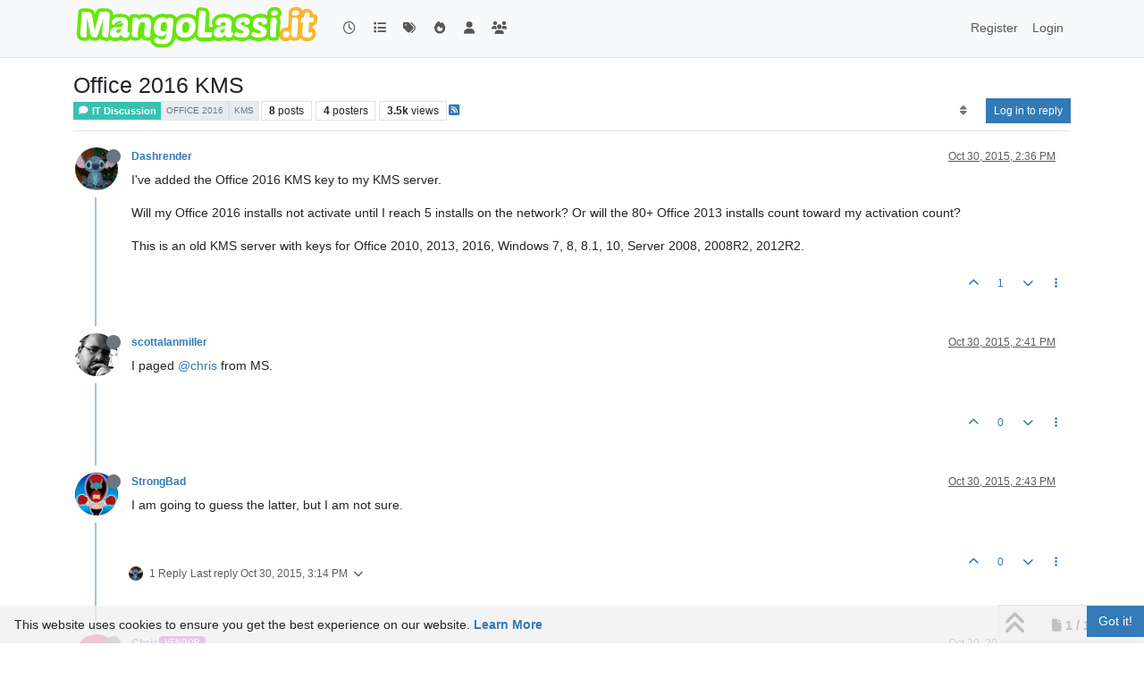

--- FILE ---
content_type: text/html; charset=utf-8
request_url: https://mangolassi.it/topic/6598/office-2016-kms/1
body_size: 12261
content:
<!DOCTYPE html>
<html lang="en-US" data-dir="ltr" style="direction: ltr;">
<head>
<title>Office 2016 KMS | MangoLassi</title>
<meta name="viewport" content="width&#x3D;device-width, initial-scale&#x3D;1.0" />
	<meta name="content-type" content="text/html; charset=UTF-8" />
	<meta name="apple-mobile-web-app-capable" content="yes" />
	<meta name="mobile-web-app-capable" content="yes" />
	<meta property="og:site_name" content="MangoLassi" />
	<meta name="msapplication-badge" content="frequency=30; polling-uri=https://mangolassi.it/sitemap.xml" />
	<meta name="theme-color" content="#ffffff" />
	<meta name="keywords" content="SMB IT Community Forum" />
	<meta name="msapplication-square150x150logo" content="https://i.imgur.com/UQOetJS.png" />
	<meta name="title" content="Office 2016 KMS" />
	<meta property="og:title" content="Office 2016 KMS" />
	<meta property="og:type" content="article" />
	<meta property="article:published_time" content="2015-10-30T14:36:33.455Z" />
	<meta property="article:modified_time" content="2015-10-30T20:14:17.824Z" />
	<meta property="article:section" content="IT Discussion" />
	<meta name="description" content="I&#x27;ve added the Office 2016 KMS key to my KMS server. Will my Office 2016 installs not activate until I reach 5 installs on the network?  Or will the 80+﻿ Off..." />
	<meta property="og:description" content="I&#x27;ve added the Office 2016 KMS key to my KMS server. Will my Office 2016 installs not activate until I reach 5 installs on the network?  Or will the 80+﻿ Off..." />
	<meta property="og:image" content="https://i.imgur.com/c8RlkHY.jpg" />
	<meta property="og:image:url" content="https://i.imgur.com/c8RlkHY.jpg" />
	<meta property="og:image" content="https://i.imgur.com/UQOetJS.png" />
	<meta property="og:image:url" content="https://i.imgur.com/UQOetJS.png" />
	<meta property="og:image:width" content="undefined" />
	<meta property="og:image:height" content="undefined" />
	<meta property="og:url" content="https://mangolassi.it/topic/6598/office-2016-kms/1" />
	
<link rel="stylesheet" type="text/css" href="/assets/client.css?v=160ba1d2c04" />
<link rel="icon" type="image/x-icon" href="/assets/uploads/system/favicon.ico?v&#x3D;160ba1d2c04" />
	<link rel="manifest" href="/manifest.webmanifest" crossorigin="use-credentials" />
	<link rel="search" type="application/opensearchdescription+xml" title="MangoLassi" href="/osd.xml" />
	<link rel="apple-touch-icon" href="/assets/images/touch/512.png" />
	<link rel="icon" sizes="36x36" href="/assets/images/touch/36.png" />
	<link rel="icon" sizes="48x48" href="/assets/images/touch/48.png" />
	<link rel="icon" sizes="72x72" href="/assets/images/touch/72.png" />
	<link rel="icon" sizes="96x96" href="/assets/images/touch/96.png" />
	<link rel="icon" sizes="144x144" href="/assets/images/touch/144.png" />
	<link rel="icon" sizes="192x192" href="/assets/images/touch/192.png" />
	<link rel="icon" sizes="512x512" href="/assets/images/touch/512.png" />
	<link rel="prefetch stylesheet" href="/assets/plugins/nodebb-plugin-markdown/styles/default.css" />
	<link rel="prefetch" href="/assets/language/en-US/markdown.json?v&#x3D;160ba1d2c04" />
	<link rel="stylesheet" href="https://mangolassi.it/assets/plugins/nodebb-plugin-emoji/emoji/styles.css?v&#x3D;160ba1d2c04" />
	<link rel="prefetch" href="/assets/src/modules/composer.js?v&#x3D;160ba1d2c04" />
	<link rel="prefetch" href="/assets/src/modules/composer/uploads.js?v&#x3D;160ba1d2c04" />
	<link rel="prefetch" href="/assets/src/modules/composer/drafts.js?v&#x3D;160ba1d2c04" />
	<link rel="prefetch" href="/assets/src/modules/composer/tags.js?v&#x3D;160ba1d2c04" />
	<link rel="prefetch" href="/assets/src/modules/composer/categoryList.js?v&#x3D;160ba1d2c04" />
	<link rel="prefetch" href="/assets/src/modules/composer/resize.js?v&#x3D;160ba1d2c04" />
	<link rel="prefetch" href="/assets/src/modules/composer/autocomplete.js?v&#x3D;160ba1d2c04" />
	<link rel="prefetch" href="/assets/templates/composer.tpl?v&#x3D;160ba1d2c04" />
	<link rel="prefetch" href="/assets/language/en-US/topic.json?v&#x3D;160ba1d2c04" />
	<link rel="prefetch" href="/assets/language/en-US/modules.json?v&#x3D;160ba1d2c04" />
	<link rel="prefetch" href="/assets/language/en-US/tags.json?v&#x3D;160ba1d2c04" />
	<link rel="canonical" href="https://mangolassi.it/topic/6598/office-2016-kms" />
	<link rel="alternate" type="application/rss+xml" href="/topic/6598.rss" />
	<link rel="up" href="https://mangolassi.it/category/2/it-discussion" />
	<link rel="author" href="https://mangolassi.it/user/dashrender" />
	
<script type="58e698866a649df0b1c47ad0-text/javascript">
var config = JSON.parse('{"relative_path":"","upload_url":"/assets/uploads","asset_base_url":"/assets","assetBaseUrl":"/assets","siteTitle":"MangoLassi","browserTitle":"MangoLassi","titleLayout":"&#123;pageTitle&#125; | &#123;browserTitle&#125;","showSiteTitle":false,"maintenanceMode":false,"postQueue":1,"minimumTitleLength":4,"maximumTitleLength":255,"minimumPostLength":2,"maximumPostLength":65000,"minimumTagsPerTopic":0,"maximumTagsPerTopic":16,"minimumTagLength":2,"maximumTagLength":36,"undoTimeout":10000,"useOutgoingLinksPage":false,"allowGuestHandles":false,"allowTopicsThumbnail":true,"usePagination":true,"disableChat":false,"disableChatMessageEditing":false,"maximumChatMessageLength":1000,"socketioTransports":["polling","websocket"],"socketioOrigins":"*:*","websocketAddress":"","maxReconnectionAttempts":5,"reconnectionDelay":180,"topicsPerPage":30,"postsPerPage":30,"maximumFileSize":819200,"theme:id":"nodebb-theme-persona","theme:src":"","defaultLang":"en-US","userLang":"en-US","loggedIn":false,"uid":-1,"cache-buster":"v=160ba1d2c04","topicPostSort":"oldest_to_newest","categoryTopicSort":"recently_replied","csrf_token":false,"searchEnabled":true,"searchDefaultInQuick":"titles","bootswatchSkin":"","composer:showHelpTab":true,"enablePostHistory":true,"timeagoCutoff":30,"timeagoCodes":["af","am","ar","az-short","az","be","bg","bs","ca","cs","cy","da","de-short","de","dv","el","en-short","en","es-short","es","et","eu","fa-short","fa","fi","fr-short","fr","gl","he","hr","hu","hy","id","is","it-short","it","ja","jv","ko","ky","lt","lv","mk","nl","no","pl","pt-br-short","pt-br","pt-short","pt","ro","rs","ru","rw","si","sk","sl","sq","sr","sv","th","tr-short","tr","uk","ur","uz","vi","zh-CN","zh-TW"],"cookies":{"enabled":true,"message":"[[global:cookies.message]]","dismiss":"[[global:cookies.accept]]","link":"[[global:cookies.learn-more]]","link_url":"https:&#x2F;&#x2F;www.cookiesandyou.com"},"thumbs":{"size":8000},"emailPrompt":1,"useragent":{"isSafari":false},"fontawesome":{"pro":false,"styles":["solid","brands","regular"],"version":"6.7.2"},"acpLang":"undefined","topicSearchEnabled":false,"disableCustomUserSkins":false,"defaultBootswatchSkin":"","hideSubCategories":false,"hideCategoryLastPost":false,"enableQuickReply":false,"markdown":{"highlight":1,"highlightLinesLanguageList":"[\\"php,php3,php4,php5,php6\\"]","hljsLanguages":["common"],"theme":"default.css","defaultHighlightLanguage":"","externalMark":false},"spam-be-gone":{},"emojiCustomFirst":false,"question-and-answer":{},"2factor":{"hasKey":false},"composer-default":{},"sso-google":{"style":"light"}}');
var app = {
user: JSON.parse('{"uid":-1,"username":"Guest","displayname":"Guest","userslug":"","fullname":"Guest","email":"","icon:text":"?","icon:bgColor":"#aaa","groupTitle":"","groupTitleArray":[],"status":"offline","reputation":0,"email:confirmed":false,"unreadData":{"":{},"new":{},"watched":{},"unreplied":{}},"isAdmin":false,"isGlobalMod":false,"isMod":false,"privileges":{"chat":false,"chat:privileged":false,"upload:post:image":false,"upload:post:file":false,"signature":false,"invite":false,"group:create":false,"search:content":false,"search:users":false,"search:tags":false,"view:users":true,"view:tags":true,"view:groups":true,"local:login":false,"ban":false,"mute":false,"view:users:info":false},"blocks":[],"timeagoCode":"en","offline":true,"lastRoomId":null,"isEmailConfirmSent":false}')
};
document.documentElement.style.setProperty('--panel-offset', `${localStorage.getItem('panelOffset') || 0}px`);
</script>


<style>.account-stats div.inline-block.text-center:nth-child(1){display:none}.reputation{display:none}.users .nav.nav-pills>li:nth-child(4){display:none}.account-fab{z-index:5000}[widget-area=footer] img{max-width:100%}</style>

</head>
<body class="page-topic page-topic-6598 page-topic-office-2016-kms template-topic page-topic-category-2 page-topic-category-it-discussion parent-category-2 page-status-200 theme-persona user-guest skin-noskin">
<nav id="menu" class="slideout-menu hidden">
<section class="menu-section" data-section="navigation">
<ul class="menu-section-list text-bg-dark list-unstyled"></ul>
</section>
</nav>
<nav id="chats-menu" class="slideout-menu hidden">

</nav>
<main id="panel" class="slideout-panel">
<nav class="navbar sticky-top navbar-expand-lg bg-light header border-bottom py-0" id="header-menu" component="navbar">
<div class="container-lg justify-content-start flex-nowrap">
<div class="d-flex align-items-center me-auto" style="min-width: 0px;">
<button type="button" class="navbar-toggler border-0" id="mobile-menu">
<i class="fa fa-lg fa-fw fa-bars unread-count" ></i>
<span component="unread/icon" class="notification-icon fa fa-fw fa-book unread-count" data-content="0" data-unread-url="/unread"></span>
</button>
<div class="d-inline-flex align-items-center" style="min-width: 0px;">

<a class="navbar-brand" href="/">
<img alt="ML" class=" forum-logo d-inline-block align-text-bottom" src="https://i.imgur.com/UQOetJS.png?v=160ba1d2c04" />
</a>


</div>
</div>


<div component="navbar/title" class="visible-xs hidden">
<span></span>
</div>
<div id="nav-dropdown" class="collapse navbar-collapse d-none d-lg-block">
<ul id="main-nav" class="navbar-nav me-auto mb-2 mb-lg-0 gap-2">


<li class="nav-item " title="Recent">
<a class="nav-link navigation-link "
 href="&#x2F;recent" >

<i class="fa fa-fw fa-clock-o" data-content=""></i>


<span class="visible-xs-inline">Recent</span>


</a>

</li>



<li class="nav-item " title="Categories">
<a class="nav-link navigation-link "
 href="&#x2F;categories" >

<i class="fa fa-fw fa-list" data-content=""></i>


<span class="visible-xs-inline">Categories</span>


</a>

</li>



<li class="nav-item " title="Tags">
<a class="nav-link navigation-link "
 href="&#x2F;tags" >

<i class="fa fa-fw fa-tags" data-content=""></i>


<span class="visible-xs-inline">Tags</span>


</a>

</li>



<li class="nav-item " title="Popular">
<a class="nav-link navigation-link "
 href="&#x2F;popular" >

<i class="fa fa-fw fa-fire" data-content=""></i>


<span class="visible-xs-inline">Popular</span>


</a>

</li>



<li class="nav-item " title="Users">
<a class="nav-link navigation-link "
 href="&#x2F;users" >

<i class="fa fa-fw fa-user" data-content=""></i>


<span class="visible-xs-inline">Users</span>


</a>

</li>



<li class="nav-item " title="Groups">
<a class="nav-link navigation-link "
 href="&#x2F;groups" >

<i class="fa fa-fw fa-group" data-content=""></i>


<span class="visible-xs-inline">Groups</span>


</a>

</li>


</ul>
<ul class="navbar-nav mb-2 mb-lg-0 hidden-xs">
<li class="nav-item">
<a href="#" id="reconnect" class="nav-link hide" title="Looks like your connection to MangoLassi was lost, please wait while we try to reconnect.">
<i class="fa fa-check"></i>
</a>
</li>
</ul>



<ul id="logged-out-menu" class="navbar-nav me-0 mb-2 mb-lg-0 align-items-center gap-2">

<li class="nav-item">
<a class="nav-link" href="/register">
<i class="fa fa-pencil fa-fw d-inline-block d-sm-none"></i>
<span>Register</span>
</a>
</li>

<li class="nav-item">
<a class="nav-link" href="/login">
<i class="fa fa-sign-in fa-fw d-inline-block d-sm-none"></i>
<span>Login</span>
</a>
</li>
</ul>


</div>
</div>
</nav>
<script type="58e698866a649df0b1c47ad0-text/javascript">
const rect = document.getElementById('header-menu').getBoundingClientRect();
const offset = Math.max(0, rect.bottom);
document.documentElement.style.setProperty('--panel-offset', offset + `px`);
</script>
<div class="container-lg pt-3" id="content">
<noscript>
<div class="alert alert-danger">
<p>
Your browser does not seem to support JavaScript. As a result, your viewing experience will be diminished, and you have been placed in <strong>read-only mode</strong>.
</p>
<p>
Please download a browser that supports JavaScript, or enable it if it's disabled (i.e. NoScript).
</p>
</div>
</noscript>
<div data-widget-area="header">

</div>
<div class="row mb-5">
<div class="topic col-lg-12" itemid="/topic/6598/office-2016-kms/1" itemscope itemtype="https://schema.org/DiscussionForumPosting">
<meta itemprop="headline" content="Office 2016 KMS">
<meta itemprop="text" content="Office 2016 KMS">
<meta itemprop="url" content="/topic/6598/office-2016-kms/1">
<meta itemprop="datePublished" content="2015-10-30T14:36:33.455Z">
<meta itemprop="dateModified" content="2015-10-30T20:14:17.824Z">
<div itemprop="author" itemscope itemtype="https://schema.org/Person">
<meta itemprop="name" content="Dashrender">
<meta itemprop="url" content="/user/dashrender">
</div>
<div class="topic-header sticky-top mb-3 bg-body">
<div class="d-flex gap-3 flew-wrap border-bottom pb-2 align-items-start">
<div class="d-flex flex-column gap-2 flex-grow-1">
<h1 component="post/header" class="mb-0" itemprop="name">
<div class="topic-title d-flex">
<span class="fs-3" component="topic/title">Office 2016 KMS</span>
</div>
</h1>
<div class="topic-info d-flex gap-2 align-items-center flex-wrap">
<span component="topic/labels" class="d-flex gap-2 hidden">
<span component="topic/scheduled" class="badge badge border border-gray-300 text-body hidden">
<i class="fa fa-clock-o"></i> Scheduled
</span>
<span component="topic/pinned" class="badge badge border border-gray-300 text-body hidden">
<i class="fa fa-thumb-tack"></i> Pinned
</span>
<span component="topic/locked" class="badge badge border border-gray-300 text-body hidden">
<i class="fa fa-lock"></i> Locked
</span>
<a component="topic/moved" href="/category/" class="badge badge border border-gray-300 text-body text-decoration-none hidden">
<i class="fa fa-arrow-circle-right"></i> Moved
</a>

</span>
<a href="/category/2/it-discussion" class="badge px-1 text-truncate text-decoration-none border" style="color: #ffffff;background-color: #39C0B3;border-color: #39C0B3!important; max-width: 70vw;">
			<i class="fa fa-fw fa-comment"></i>
			IT Discussion
		</a>
<div data-tid="6598" component="topic/tags" class="lh-1 tags tag-list d-flex flex-wrap hidden-xs hidden-empty gap-2"><a href="/tags/office%202016"><span class="badge border border-gray-300 fw-normal tag tag-class-office-2016" data-tag="office 2016">office 2016</span></a><a href="/tags/kms"><span class="badge border border-gray-300 fw-normal tag tag-class-kms" data-tag="kms">kms</span></a></div>
<div class="d-flex hidden-xs gap-2"><span class="badge text-body border border-gray-300 stats text-xs">
<i class="fa-regular fa-fw fa-message visible-xs-inline" title="Posts"></i>
<span component="topic/post-count" title="8" class="fw-bold">8</span>
<span class="hidden-xs text-lowercase fw-normal">Posts</span>
</span>
<span class="badge text-body border border-gray-300 stats text-xs">
<i class="fa fa-fw fa-user visible-xs-inline" title="Posters"></i>
<span title="4" class="fw-bold">4</span>
<span class="hidden-xs text-lowercase fw-normal">Posters</span>
</span>
<span class="badge text-body border border-gray-300 stats text-xs">
<i class="fa fa-fw fa-eye visible-xs-inline" title="Views"></i>
<span class="fw-bold" title="3462">3.5k</span>
<span class="hidden-xs text-lowercase fw-normal">Views</span>
</span></div>

<a class="hidden-xs" target="_blank" href="/topic/6598.rss"><i class="fa fa-rss-square"></i></a>


<div class="ms-auto">
<div class="topic-main-buttons float-end d-inline-block">
<span class="loading-indicator btn float-start hidden" done="0">
<span class="hidden-xs">Loading More Posts</span> <i class="fa fa-refresh fa-spin"></i>
</span>


<div title="Sort by" class="btn-group bottom-sheet hidden-xs" component="thread/sort">
<button class="btn btn-sm btn-ghost dropdown-toggle" data-bs-toggle="dropdown" aria-haspopup="true" aria-expanded="false" aria-label="Post sort option, Oldest to Newest">
<i class="fa fa-fw fa-sort text-secondary"></i></button>
<ul class="dropdown-menu dropdown-menu-end p-1 text-sm" role="menu">
<li>
<a class="dropdown-item rounded-1 d-flex align-items-center gap-2" href="#" class="oldest_to_newest" data-sort="oldest_to_newest" role="menuitem">
<span class="flex-grow-1">Oldest to Newest</span>
<i class="flex-shrink-0 fa fa-fw text-secondary"></i>
</a>
</li>
<li>
<a class="dropdown-item rounded-1 d-flex align-items-center gap-2" href="#" class="newest_to_oldest" data-sort="newest_to_oldest" role="menuitem">
<span class="flex-grow-1">Newest to Oldest</span>
<i class="flex-shrink-0 fa fa-fw text-secondary"></i>
</a>
</li>
<li>
<a class="dropdown-item rounded-1 d-flex align-items-center gap-2" href="#" class="most_votes" data-sort="most_votes" role="menuitem">
<span class="flex-grow-1">Most Votes</span>
<i class="flex-shrink-0 fa fa-fw text-secondary"></i>
</a>
</li>
</ul>
</div>
<div class="d-inline-block">

</div>
<div component="topic/reply/container" class="btn-group bottom-sheet hidden">
<a href="/compose?tid=6598" class="btn btn-sm btn-primary" component="topic/reply" data-ajaxify="false" role="button"><i class="fa fa-reply visible-xs-inline"></i><span class="visible-sm-inline visible-md-inline visible-lg-inline"> Reply</span></a>
<button type="button" class="btn btn-sm btn-primary dropdown-toggle" data-bs-toggle="dropdown" aria-haspopup="true" aria-expanded="false">
<span class="caret"></span>
</button>
<ul class="dropdown-menu dropdown-menu-end" role="menu">
<li><a class="dropdown-item" href="#" component="topic/reply-as-topic" role="menuitem">Reply as topic</a></li>
</ul>
</div>


<a component="topic/reply/guest" href="/login" class="btn btn-sm btn-primary">Log in to reply</a>


</div>
</div>
</div>
</div>
<div class="d-flex gap-2 justify-content-end align-items-center hidden-empty" component="topic/thumb/list">

</div>
</div>
</div>



<div component="topic/deleted/message" class="alert alert-warning d-flex justify-content-between flex-wrap hidden">
<span>This topic has been deleted. Only users with topic management privileges can see it.</span>
<span>

</span>
</div>

<ul component="topic" class="posts timeline" data-tid="6598" data-cid="2">

<li component="post" class="  topic-owner-post" data-index="0" data-pid="116425" data-uid="26" data-timestamp="1446215793468" data-username="Dashrender" data-userslug="dashrender" itemprop="comment" itemtype="http://schema.org/Comment" itemscope>
<a component="post/anchor" data-index="0" id="1"></a>
<meta itemprop="datePublished" content="2015-10-30T14:36:33.468Z">
<meta itemprop="dateModified" content="">

<div class="clearfix post-header">
<div class="icon float-start">
<a href="/user/dashrender">
<script src="/cdn-cgi/scripts/7d0fa10a/cloudflare-static/rocket-loader.min.js" data-cf-settings="58e698866a649df0b1c47ad0-|49"></script><img title="Dashrender" data-uid="26" class="avatar  avatar-rounded" alt="Dashrender" loading="lazy" component="user/picture" src="https://i.imgur.com/c8RlkHY.jpg" style="--avatar-size: 48px;" onError="this.remove()" itemprop="image" /><span title="Dashrender" data-uid="26" class="avatar  avatar-rounded" component="user/picture" style="--avatar-size: 48px; background-color: #9c27b0">D</span>
<i component="user/status" class="fa fa-circle status offline" title="Offline"></i>
</a>
</div>
<small class="d-flex">
<div class="d-flex align-items-center gap-1 flex-wrap w-100">
<strong class="text-nowrap" itemprop="author" itemscope itemtype="https://schema.org/Person">
<meta itemprop="name" content="Dashrender">
<meta itemprop="url" content="/user/dashrender">
<a href="/user/dashrender" data-username="Dashrender" data-uid="26">Dashrender</a>
</strong>


<span class="visible-xs-inline-block visible-sm-inline-block visible-md-inline-block visible-lg-inline-block">

<span>

</span>
</span>
<div class="d-flex align-items-center gap-1 flex-grow-1 justify-content-end">
<span>
<i component="post/edit-indicator" class="fa fa-pencil-square edit-icon hidden"></i>
<span data-editor="" component="post/editor" class="hidden">last edited by  <span class="timeago" title="Invalid Date"></span></span>
<span class="visible-xs-inline-block visible-sm-inline-block visible-md-inline-block visible-lg-inline-block">
<a class="permalink text-muted" href="/post/116425"><span class="timeago" title="2015-10-30T14:36:33.468Z"></span></a>
</span>
</span>
<span class="bookmarked"><i class="fa fa-bookmark-o"></i></span>
</div>
</div>
</small>
</div>
<br />
<div class="content" component="post/content" itemprop="text">
<p dir="auto">I've added the Office 2016 KMS key to my KMS server.</p>
<p dir="auto">Will my Office 2016 installs not activate until I reach 5 installs on the network?  Or will the 80+﻿ Office 2013 installs count toward my activation count?</p>
<p dir="auto">This is an old KMS server with keys for Office 2010, 2013, 2016, Windows 7, 8, 8.1, 10, Server 2008, 2008R2, 2012R2.</p>

</div>
<div class="post-footer">

<div class="clearfix">

<a component="post/reply-count" data-target-component="post/replies/container" href="#" class="threaded-replies user-select-none float-start text-muted hidden">
<span component="post/reply-count/avatars" class="avatars d-inline-flex gap-1 align-items-top hidden-xs ">


</span>
<span class="replies-count small" component="post/reply-count/text" data-replies="0">1 Reply</span>
<span class="replies-last hidden-xs small">Last reply <span class="timeago" title=""></span></span>
<i class="fa fa-fw fa-chevron-down" component="post/replies/open"></i>
</a>

<small class="d-flex justify-content-end align-items-center gap-1" component="post/actions">
<!-- This partial intentionally left blank; overwritten by nodebb-plugin-reactions -->
<span class="post-tools">
<a component="post/reply" href="#" class="btn btn-sm btn-link user-select-none hidden">Reply</a>
<a component="post/quote" href="#" class="btn btn-sm btn-link user-select-none hidden">Quote</a>
</span>

<span class="votes">
<a component="post/upvote" href="#" class="btn btn-sm btn-link ">
<i class="fa fa-chevron-up"></i>
</a>
<span class="btn btn-sm btn-link" component="post/vote-count" data-votes="1">1</span>

<a component="post/downvote" href="#" class="btn btn-sm btn-link ">
<i class="fa fa-chevron-down"></i>
</a>

</span>

<span component="post/tools" class="dropdown bottom-sheet d-inline-block ">
<a class="btn btn-link btn-sm dropdown-toggle" href="#" data-bs-toggle="dropdown" aria-haspopup="true" aria-expanded="false"><i class="fa fa-fw fa-ellipsis-v"></i></a>
<ul class="dropdown-menu dropdown-menu-end p-1 text-sm" role="menu"></ul>
</span>
</small>
</div>
<div component="post/replies/container"></div>
</div>

</li>




<li component="post" class="  " data-index="1" data-pid="116426" data-uid="5" data-timestamp="1446216068292" data-username="scottalanmiller" data-userslug="scottalanmiller" itemprop="comment" itemtype="http://schema.org/Comment" itemscope>
<a component="post/anchor" data-index="1" id="2"></a>
<meta itemprop="datePublished" content="2015-10-30T14:41:08.292Z">
<meta itemprop="dateModified" content="">

<div class="clearfix post-header">
<div class="icon float-start">
<a href="/user/scottalanmiller">
<script src="/cdn-cgi/scripts/7d0fa10a/cloudflare-static/rocket-loader.min.js" data-cf-settings="58e698866a649df0b1c47ad0-|49"></script><img title="scottalanmiller" data-uid="5" class="avatar  avatar-rounded" alt="scottalanmiller" loading="lazy" component="user/picture" src="https://i.imgur.com/WEESgKu.jpg" style="--avatar-size: 48px;" onError="this.remove()" itemprop="image" /><span title="scottalanmiller" data-uid="5" class="avatar  avatar-rounded" component="user/picture" style="--avatar-size: 48px; background-color: #3f51b5">S</span>
<i component="user/status" class="fa fa-circle status offline" title="Offline"></i>
</a>
</div>
<small class="d-flex">
<div class="d-flex align-items-center gap-1 flex-wrap w-100">
<strong class="text-nowrap" itemprop="author" itemscope itemtype="https://schema.org/Person">
<meta itemprop="name" content="scottalanmiller">
<meta itemprop="url" content="/user/scottalanmiller">
<a href="/user/scottalanmiller" data-username="scottalanmiller" data-uid="5">scottalanmiller</a>
</strong>


<span class="visible-xs-inline-block visible-sm-inline-block visible-md-inline-block visible-lg-inline-block">

<span>

</span>
</span>
<div class="d-flex align-items-center gap-1 flex-grow-1 justify-content-end">
<span>
<i component="post/edit-indicator" class="fa fa-pencil-square edit-icon hidden"></i>
<span data-editor="" component="post/editor" class="hidden">last edited by  <span class="timeago" title="Invalid Date"></span></span>
<span class="visible-xs-inline-block visible-sm-inline-block visible-md-inline-block visible-lg-inline-block">
<a class="permalink text-muted" href="/post/116426"><span class="timeago" title="2015-10-30T14:41:08.292Z"></span></a>
</span>
</span>
<span class="bookmarked"><i class="fa fa-bookmark-o"></i></span>
</div>
</div>
</small>
</div>
<br />
<div class="content" component="post/content" itemprop="text">
<p dir="auto">I paged <a class="plugin-mentions-user plugin-mentions-a" href="https://mangolassi.it/uid/6118">@chris</a> from MS.</p>

</div>
<div class="post-footer">

<div class="clearfix">

<a component="post/reply-count" data-target-component="post/replies/container" href="#" class="threaded-replies user-select-none float-start text-muted hidden">
<span component="post/reply-count/avatars" class="avatars d-inline-flex gap-1 align-items-top hidden-xs ">


</span>
<span class="replies-count small" component="post/reply-count/text" data-replies="0">1 Reply</span>
<span class="replies-last hidden-xs small">Last reply <span class="timeago" title=""></span></span>
<i class="fa fa-fw fa-chevron-down" component="post/replies/open"></i>
</a>

<small class="d-flex justify-content-end align-items-center gap-1" component="post/actions">
<!-- This partial intentionally left blank; overwritten by nodebb-plugin-reactions -->
<span class="post-tools">
<a component="post/reply" href="#" class="btn btn-sm btn-link user-select-none hidden">Reply</a>
<a component="post/quote" href="#" class="btn btn-sm btn-link user-select-none hidden">Quote</a>
</span>

<span class="votes">
<a component="post/upvote" href="#" class="btn btn-sm btn-link ">
<i class="fa fa-chevron-up"></i>
</a>
<span class="btn btn-sm btn-link" component="post/vote-count" data-votes="0">0</span>

<a component="post/downvote" href="#" class="btn btn-sm btn-link ">
<i class="fa fa-chevron-down"></i>
</a>

</span>

<span component="post/tools" class="dropdown bottom-sheet d-inline-block ">
<a class="btn btn-link btn-sm dropdown-toggle" href="#" data-bs-toggle="dropdown" aria-haspopup="true" aria-expanded="false"><i class="fa fa-fw fa-ellipsis-v"></i></a>
<ul class="dropdown-menu dropdown-menu-end p-1 text-sm" role="menu"></ul>
</span>
</small>
</div>
<div component="post/replies/container"></div>
</div>

</li>




<li component="post" class="  " data-index="2" data-pid="116427" data-uid="182" data-timestamp="1446216203656" data-username="StrongBad" data-userslug="strongbad" itemprop="comment" itemtype="http://schema.org/Comment" itemscope>
<a component="post/anchor" data-index="2" id="3"></a>
<meta itemprop="datePublished" content="2015-10-30T14:43:23.656Z">
<meta itemprop="dateModified" content="">

<div class="clearfix post-header">
<div class="icon float-start">
<a href="/user/strongbad">
<script src="/cdn-cgi/scripts/7d0fa10a/cloudflare-static/rocket-loader.min.js" data-cf-settings="58e698866a649df0b1c47ad0-|49"></script><img title="StrongBad" data-uid="182" class="avatar  avatar-rounded" alt="StrongBad" loading="lazy" component="user/picture" src="https://i.imgur.com/e1xUjKj.jpg" style="--avatar-size: 48px;" onError="this.remove()" itemprop="image" /><span title="StrongBad" data-uid="182" class="avatar  avatar-rounded" component="user/picture" style="--avatar-size: 48px; background-color: #3f51b5">S</span>
<i component="user/status" class="fa fa-circle status offline" title="Offline"></i>
</a>
</div>
<small class="d-flex">
<div class="d-flex align-items-center gap-1 flex-wrap w-100">
<strong class="text-nowrap" itemprop="author" itemscope itemtype="https://schema.org/Person">
<meta itemprop="name" content="StrongBad">
<meta itemprop="url" content="/user/strongbad">
<a href="/user/strongbad" data-username="StrongBad" data-uid="182">StrongBad</a>
</strong>


<span class="visible-xs-inline-block visible-sm-inline-block visible-md-inline-block visible-lg-inline-block">

<span>

</span>
</span>
<div class="d-flex align-items-center gap-1 flex-grow-1 justify-content-end">
<span>
<i component="post/edit-indicator" class="fa fa-pencil-square edit-icon hidden"></i>
<span data-editor="" component="post/editor" class="hidden">last edited by  <span class="timeago" title="Invalid Date"></span></span>
<span class="visible-xs-inline-block visible-sm-inline-block visible-md-inline-block visible-lg-inline-block">
<a class="permalink text-muted" href="/post/116427"><span class="timeago" title="2015-10-30T14:43:23.656Z"></span></a>
</span>
</span>
<span class="bookmarked"><i class="fa fa-bookmark-o"></i></span>
</div>
</div>
</small>
</div>
<br />
<div class="content" component="post/content" itemprop="text">
<p dir="auto">I am going to guess the latter, but I am not sure.</p>

</div>
<div class="post-footer">

<div class="clearfix">

<a component="post/reply-count" data-target-component="post/replies/container" href="#" class="threaded-replies user-select-none float-start text-muted ">
<span component="post/reply-count/avatars" class="avatars d-inline-flex gap-1 align-items-top hidden-xs ">

<span><script src="/cdn-cgi/scripts/7d0fa10a/cloudflare-static/rocket-loader.min.js" data-cf-settings="58e698866a649df0b1c47ad0-|49"></script><img title="Dashrender" data-uid="26" class="avatar  avatar-rounded" alt="Dashrender" loading="lazy" component="avatar/picture" src="https://i.imgur.com/c8RlkHY.jpg" style="--avatar-size: 16px;" onError="this.remove()" itemprop="image" /><span title="Dashrender" data-uid="26" class="avatar  avatar-rounded" component="avatar/icon" style="--avatar-size: 16px; background-color: #9c27b0">D</span></span>


</span>
<span class="replies-count small" component="post/reply-count/text" data-replies="1">1 Reply</span>
<span class="replies-last hidden-xs small">Last reply <span class="timeago" title="2015-10-30T15:14:28.134Z"></span></span>
<i class="fa fa-fw fa-chevron-down" component="post/replies/open"></i>
</a>

<small class="d-flex justify-content-end align-items-center gap-1" component="post/actions">
<!-- This partial intentionally left blank; overwritten by nodebb-plugin-reactions -->
<span class="post-tools">
<a component="post/reply" href="#" class="btn btn-sm btn-link user-select-none hidden">Reply</a>
<a component="post/quote" href="#" class="btn btn-sm btn-link user-select-none hidden">Quote</a>
</span>

<span class="votes">
<a component="post/upvote" href="#" class="btn btn-sm btn-link ">
<i class="fa fa-chevron-up"></i>
</a>
<span class="btn btn-sm btn-link" component="post/vote-count" data-votes="0">0</span>

<a component="post/downvote" href="#" class="btn btn-sm btn-link ">
<i class="fa fa-chevron-down"></i>
</a>

</span>

<span component="post/tools" class="dropdown bottom-sheet d-inline-block ">
<a class="btn btn-link btn-sm dropdown-toggle" href="#" data-bs-toggle="dropdown" aria-haspopup="true" aria-expanded="false"><i class="fa fa-fw fa-ellipsis-v"></i></a>
<ul class="dropdown-menu dropdown-menu-end p-1 text-sm" role="menu"></ul>
</span>
</small>
</div>
<div component="post/replies/container"></div>
</div>

</li>




<li component="post" class="  " data-index="3" data-pid="116439" data-uid="6118" data-timestamp="1446217050980" data-username="Chris" data-userslug="chris" itemprop="comment" itemtype="http://schema.org/Comment" itemscope>
<a component="post/anchor" data-index="3" id="4"></a>
<meta itemprop="datePublished" content="2015-10-30T14:57:30.980Z">
<meta itemprop="dateModified" content="">

<div class="clearfix post-header">
<div class="icon float-start">
<a href="/user/chris">
<span title="Chris" data-uid="6118" class="avatar  avatar-rounded" component="user/picture" style="--avatar-size: 48px; background-color: #e91e63">C</span>
<i component="user/status" class="fa fa-circle status offline" title="Offline"></i>
</a>
</div>
<small class="d-flex">
<div class="d-flex align-items-center gap-1 flex-wrap w-100">
<strong class="text-nowrap" itemprop="author" itemscope itemtype="https://schema.org/Person">
<meta itemprop="name" content="Chris">
<meta itemprop="url" content="/user/chris">
<a href="/user/chris" data-username="Chris" data-uid="6118">Chris</a>
</strong>


<a href="/groups/vendor" class="badge rounded-1 text-uppercase text-truncate" style="max-width: 150px;color:#ffffff;background-color: #c41cc4;"><i class="fa hidden"></i><span class="badge-text">Vendor</span></a>



<span class="visible-xs-inline-block visible-sm-inline-block visible-md-inline-block visible-lg-inline-block">

<span>

</span>
</span>
<div class="d-flex align-items-center gap-1 flex-grow-1 justify-content-end">
<span>
<i component="post/edit-indicator" class="fa fa-pencil-square edit-icon hidden"></i>
<span data-editor="" component="post/editor" class="hidden">last edited by  <span class="timeago" title="Invalid Date"></span></span>
<span class="visible-xs-inline-block visible-sm-inline-block visible-md-inline-block visible-lg-inline-block">
<a class="permalink text-muted" href="/post/116439"><span class="timeago" title="2015-10-30T14:57:30.980Z"></span></a>
</span>
</span>
<span class="bookmarked"><i class="fa fa-bookmark-o"></i></span>
</div>
</div>
</small>
</div>
<br />
<div class="content" component="post/content" itemprop="text">
<p dir="auto">I am not 100% sure on this, but I believe you need the 5+ installs of Office 2016 for KMS to activate the clients.<br />
You can cohost the Office 2013 KMS host and the Office 2016 KMS host on the same system.  Its my understanding that the Office 2013 KMS host will only activate Office 2013 clients.</p>

</div>
<div class="post-footer">

<div class="clearfix">

<a component="post/reply-count" data-target-component="post/replies/container" href="#" class="threaded-replies user-select-none float-start text-muted ">
<span component="post/reply-count/avatars" class="avatars d-inline-flex gap-1 align-items-top hidden-xs ">

<span><script src="/cdn-cgi/scripts/7d0fa10a/cloudflare-static/rocket-loader.min.js" data-cf-settings="58e698866a649df0b1c47ad0-|49"></script><img title="Dashrender" data-uid="26" class="avatar  avatar-rounded" alt="Dashrender" loading="lazy" component="avatar/picture" src="https://i.imgur.com/c8RlkHY.jpg" style="--avatar-size: 16px;" onError="this.remove()" itemprop="image" /><span title="Dashrender" data-uid="26" class="avatar  avatar-rounded" component="avatar/icon" style="--avatar-size: 16px; background-color: #9c27b0">D</span></span>


</span>
<span class="replies-count small" component="post/reply-count/text" data-replies="1">1 Reply</span>
<span class="replies-last hidden-xs small">Last reply <span class="timeago" title="2015-10-30T20:14:17.824Z"></span></span>
<i class="fa fa-fw fa-chevron-down" component="post/replies/open"></i>
</a>

<small class="d-flex justify-content-end align-items-center gap-1" component="post/actions">
<!-- This partial intentionally left blank; overwritten by nodebb-plugin-reactions -->
<span class="post-tools">
<a component="post/reply" href="#" class="btn btn-sm btn-link user-select-none hidden">Reply</a>
<a component="post/quote" href="#" class="btn btn-sm btn-link user-select-none hidden">Quote</a>
</span>

<span class="votes">
<a component="post/upvote" href="#" class="btn btn-sm btn-link ">
<i class="fa fa-chevron-up"></i>
</a>
<span class="btn btn-sm btn-link" component="post/vote-count" data-votes="3">3</span>

<a component="post/downvote" href="#" class="btn btn-sm btn-link ">
<i class="fa fa-chevron-down"></i>
</a>

</span>

<span component="post/tools" class="dropdown bottom-sheet d-inline-block ">
<a class="btn btn-link btn-sm dropdown-toggle" href="#" data-bs-toggle="dropdown" aria-haspopup="true" aria-expanded="false"><i class="fa fa-fw fa-ellipsis-v"></i></a>
<ul class="dropdown-menu dropdown-menu-end p-1 text-sm" role="menu"></ul>
</span>
</small>
</div>
<div component="post/replies/container"></div>
</div>

</li>




<li component="post" class="  " data-index="4" data-pid="116440" data-uid="5" data-timestamp="1446217079534" data-username="scottalanmiller" data-userslug="scottalanmiller" itemprop="comment" itemtype="http://schema.org/Comment" itemscope>
<a component="post/anchor" data-index="4" id="5"></a>
<meta itemprop="datePublished" content="2015-10-30T14:57:59.534Z">
<meta itemprop="dateModified" content="">

<div class="clearfix post-header">
<div class="icon float-start">
<a href="/user/scottalanmiller">
<script src="/cdn-cgi/scripts/7d0fa10a/cloudflare-static/rocket-loader.min.js" data-cf-settings="58e698866a649df0b1c47ad0-|49"></script><img title="scottalanmiller" data-uid="5" class="avatar  avatar-rounded" alt="scottalanmiller" loading="lazy" component="user/picture" src="https://i.imgur.com/WEESgKu.jpg" style="--avatar-size: 48px;" onError="this.remove()" itemprop="image" /><span title="scottalanmiller" data-uid="5" class="avatar  avatar-rounded" component="user/picture" style="--avatar-size: 48px; background-color: #3f51b5">S</span>
<i component="user/status" class="fa fa-circle status offline" title="Offline"></i>
</a>
</div>
<small class="d-flex">
<div class="d-flex align-items-center gap-1 flex-wrap w-100">
<strong class="text-nowrap" itemprop="author" itemscope itemtype="https://schema.org/Person">
<meta itemprop="name" content="scottalanmiller">
<meta itemprop="url" content="/user/scottalanmiller">
<a href="/user/scottalanmiller" data-username="scottalanmiller" data-uid="5">scottalanmiller</a>
</strong>


<span class="visible-xs-inline-block visible-sm-inline-block visible-md-inline-block visible-lg-inline-block">

<span>

</span>
</span>
<div class="d-flex align-items-center gap-1 flex-grow-1 justify-content-end">
<span>
<i component="post/edit-indicator" class="fa fa-pencil-square edit-icon hidden"></i>
<span data-editor="" component="post/editor" class="hidden">last edited by  <span class="timeago" title="Invalid Date"></span></span>
<span class="visible-xs-inline-block visible-sm-inline-block visible-md-inline-block visible-lg-inline-block">
<a class="permalink text-muted" href="/post/116440"><span class="timeago" title="2015-10-30T14:57:59.534Z"></span></a>
</span>
</span>
<span class="bookmarked"><i class="fa fa-bookmark-o"></i></span>
</div>
</div>
</small>
</div>
<br />
<div class="content" component="post/content" itemprop="text">
<p dir="auto"><a class="plugin-mentions-user plugin-mentions-a" href="https://mangolassi.it/uid/6118">@chris</a> thanks for jumping in so quickly!</p>

</div>
<div class="post-footer">

<div class="clearfix">

<a component="post/reply-count" data-target-component="post/replies/container" href="#" class="threaded-replies user-select-none float-start text-muted hidden">
<span component="post/reply-count/avatars" class="avatars d-inline-flex gap-1 align-items-top hidden-xs ">


</span>
<span class="replies-count small" component="post/reply-count/text" data-replies="0">1 Reply</span>
<span class="replies-last hidden-xs small">Last reply <span class="timeago" title=""></span></span>
<i class="fa fa-fw fa-chevron-down" component="post/replies/open"></i>
</a>

<small class="d-flex justify-content-end align-items-center gap-1" component="post/actions">
<!-- This partial intentionally left blank; overwritten by nodebb-plugin-reactions -->
<span class="post-tools">
<a component="post/reply" href="#" class="btn btn-sm btn-link user-select-none hidden">Reply</a>
<a component="post/quote" href="#" class="btn btn-sm btn-link user-select-none hidden">Quote</a>
</span>

<span class="votes">
<a component="post/upvote" href="#" class="btn btn-sm btn-link ">
<i class="fa fa-chevron-up"></i>
</a>
<span class="btn btn-sm btn-link" component="post/vote-count" data-votes="1">1</span>

<a component="post/downvote" href="#" class="btn btn-sm btn-link ">
<i class="fa fa-chevron-down"></i>
</a>

</span>

<span component="post/tools" class="dropdown bottom-sheet d-inline-block ">
<a class="btn btn-link btn-sm dropdown-toggle" href="#" data-bs-toggle="dropdown" aria-haspopup="true" aria-expanded="false"><i class="fa fa-fw fa-ellipsis-v"></i></a>
<ul class="dropdown-menu dropdown-menu-end p-1 text-sm" role="menu"></ul>
</span>
</small>
</div>
<div component="post/replies/container"></div>
</div>

</li>




<li component="post" class="  topic-owner-post" data-index="5" data-pid="116450" data-uid="26" data-timestamp="1446218068134" data-username="Dashrender" data-userslug="dashrender" itemprop="comment" itemtype="http://schema.org/Comment" itemscope>
<a component="post/anchor" data-index="5" id="6"></a>
<meta itemprop="datePublished" content="2015-10-30T15:14:28.134Z">
<meta itemprop="dateModified" content="2015-10-30T15:14:57.277Z">

<div class="clearfix post-header">
<div class="icon float-start">
<a href="/user/dashrender">
<script src="/cdn-cgi/scripts/7d0fa10a/cloudflare-static/rocket-loader.min.js" data-cf-settings="58e698866a649df0b1c47ad0-|49"></script><img title="Dashrender" data-uid="26" class="avatar  avatar-rounded" alt="Dashrender" loading="lazy" component="user/picture" src="https://i.imgur.com/c8RlkHY.jpg" style="--avatar-size: 48px;" onError="this.remove()" itemprop="image" /><span title="Dashrender" data-uid="26" class="avatar  avatar-rounded" component="user/picture" style="--avatar-size: 48px; background-color: #9c27b0">D</span>
<i component="user/status" class="fa fa-circle status offline" title="Offline"></i>
</a>
</div>
<small class="d-flex">
<div class="d-flex align-items-center gap-1 flex-wrap w-100">
<strong class="text-nowrap" itemprop="author" itemscope itemtype="https://schema.org/Person">
<meta itemprop="name" content="Dashrender">
<meta itemprop="url" content="/user/dashrender">
<a href="/user/dashrender" data-username="Dashrender" data-uid="26">Dashrender</a>
</strong>


<span class="visible-xs-inline-block visible-sm-inline-block visible-md-inline-block visible-lg-inline-block">

<a component="post/parent" class="btn btn-sm btn-ghost py-0 px-1 text-xs hidden-xs" data-topid="116427" href="/post/116427"><i class="fa fa-reply"></i> @StrongBad</a>

<span>

</span>
</span>
<div class="d-flex align-items-center gap-1 flex-grow-1 justify-content-end">
<span>
<i component="post/edit-indicator" class="fa fa-pencil-square edit-icon "></i>
<span data-editor="dashrender" component="post/editor" class="hidden">last edited by Dashrender <span class="timeago" title="10/30/15&#44; 3:14 PM"></span></span>
<span class="visible-xs-inline-block visible-sm-inline-block visible-md-inline-block visible-lg-inline-block">
<a class="permalink text-muted" href="/post/116450"><span class="timeago" title="2015-10-30T15:14:28.134Z"></span></a>
</span>
</span>
<span class="bookmarked"><i class="fa fa-bookmark-o"></i></span>
</div>
</div>
</small>
</div>
<br />
<div class="content" component="post/content" itemprop="text">
<p dir="auto"><a class="plugin-mentions-user plugin-mentions-a" href="https://mangolassi.it/uid/182">@StrongBad</a> said:</p>
<blockquote>
<p dir="auto">I am going to guess the latter, but I am not sure.</p>
</blockquote>
<p dir="auto">You're guessing that my Office 2013 licenses will count?</p>
<p dir="auto">hmm... I'm guessing not, as the two current 2016 instances I have deployed are still unactivated.. but I'm not positive yet that there isn't a problem with my KMS install.</p>
<p dir="auto">When I tried to install my Win 10 KMS key yesterday, I got a failure, I'm still digging into it.</p>

</div>
<div class="post-footer">

<div class="clearfix">

<a component="post/reply-count" data-target-component="post/replies/container" href="#" class="threaded-replies user-select-none float-start text-muted hidden">
<span component="post/reply-count/avatars" class="avatars d-inline-flex gap-1 align-items-top hidden-xs ">


</span>
<span class="replies-count small" component="post/reply-count/text" data-replies="0">1 Reply</span>
<span class="replies-last hidden-xs small">Last reply <span class="timeago" title=""></span></span>
<i class="fa fa-fw fa-chevron-down" component="post/replies/open"></i>
</a>

<small class="d-flex justify-content-end align-items-center gap-1" component="post/actions">
<!-- This partial intentionally left blank; overwritten by nodebb-plugin-reactions -->
<span class="post-tools">
<a component="post/reply" href="#" class="btn btn-sm btn-link user-select-none hidden">Reply</a>
<a component="post/quote" href="#" class="btn btn-sm btn-link user-select-none hidden">Quote</a>
</span>

<span class="votes">
<a component="post/upvote" href="#" class="btn btn-sm btn-link ">
<i class="fa fa-chevron-up"></i>
</a>
<span class="btn btn-sm btn-link" component="post/vote-count" data-votes="0">0</span>

<a component="post/downvote" href="#" class="btn btn-sm btn-link ">
<i class="fa fa-chevron-down"></i>
</a>

</span>

<span component="post/tools" class="dropdown bottom-sheet d-inline-block ">
<a class="btn btn-link btn-sm dropdown-toggle" href="#" data-bs-toggle="dropdown" aria-haspopup="true" aria-expanded="false"><i class="fa fa-fw fa-ellipsis-v"></i></a>
<ul class="dropdown-menu dropdown-menu-end p-1 text-sm" role="menu"></ul>
</span>
</small>
</div>
<div component="post/replies/container"></div>
</div>

</li>




<li component="post" class="  " data-index="6" data-pid="116530" data-uid="182" data-timestamp="1446224543986" data-username="StrongBad" data-userslug="strongbad" itemprop="comment" itemtype="http://schema.org/Comment" itemscope>
<a component="post/anchor" data-index="6" id="7"></a>
<meta itemprop="datePublished" content="2015-10-30T17:02:23.986Z">
<meta itemprop="dateModified" content="">

<div class="clearfix post-header">
<div class="icon float-start">
<a href="/user/strongbad">
<script src="/cdn-cgi/scripts/7d0fa10a/cloudflare-static/rocket-loader.min.js" data-cf-settings="58e698866a649df0b1c47ad0-|49"></script><img title="StrongBad" data-uid="182" class="avatar  avatar-rounded" alt="StrongBad" loading="lazy" component="user/picture" src="https://i.imgur.com/e1xUjKj.jpg" style="--avatar-size: 48px;" onError="this.remove()" itemprop="image" /><span title="StrongBad" data-uid="182" class="avatar  avatar-rounded" component="user/picture" style="--avatar-size: 48px; background-color: #3f51b5">S</span>
<i component="user/status" class="fa fa-circle status offline" title="Offline"></i>
</a>
</div>
<small class="d-flex">
<div class="d-flex align-items-center gap-1 flex-wrap w-100">
<strong class="text-nowrap" itemprop="author" itemscope itemtype="https://schema.org/Person">
<meta itemprop="name" content="StrongBad">
<meta itemprop="url" content="/user/strongbad">
<a href="/user/strongbad" data-username="StrongBad" data-uid="182">StrongBad</a>
</strong>


<span class="visible-xs-inline-block visible-sm-inline-block visible-md-inline-block visible-lg-inline-block">

<span>

</span>
</span>
<div class="d-flex align-items-center gap-1 flex-grow-1 justify-content-end">
<span>
<i component="post/edit-indicator" class="fa fa-pencil-square edit-icon hidden"></i>
<span data-editor="" component="post/editor" class="hidden">last edited by  <span class="timeago" title="Invalid Date"></span></span>
<span class="visible-xs-inline-block visible-sm-inline-block visible-md-inline-block visible-lg-inline-block">
<a class="permalink text-muted" href="/post/116530"><span class="timeago" title="2015-10-30T17:02:23.986Z"></span></a>
</span>
</span>
<span class="bookmarked"><i class="fa fa-bookmark-o"></i></span>
</div>
</div>
</small>
</div>
<br />
<div class="content" component="post/content" itemprop="text">
<p dir="auto">I must be incorrect then.  Like I said, just a guess.</p>

</div>
<div class="post-footer">

<div class="clearfix">

<a component="post/reply-count" data-target-component="post/replies/container" href="#" class="threaded-replies user-select-none float-start text-muted hidden">
<span component="post/reply-count/avatars" class="avatars d-inline-flex gap-1 align-items-top hidden-xs ">


</span>
<span class="replies-count small" component="post/reply-count/text" data-replies="0">1 Reply</span>
<span class="replies-last hidden-xs small">Last reply <span class="timeago" title=""></span></span>
<i class="fa fa-fw fa-chevron-down" component="post/replies/open"></i>
</a>

<small class="d-flex justify-content-end align-items-center gap-1" component="post/actions">
<!-- This partial intentionally left blank; overwritten by nodebb-plugin-reactions -->
<span class="post-tools">
<a component="post/reply" href="#" class="btn btn-sm btn-link user-select-none hidden">Reply</a>
<a component="post/quote" href="#" class="btn btn-sm btn-link user-select-none hidden">Quote</a>
</span>

<span class="votes">
<a component="post/upvote" href="#" class="btn btn-sm btn-link ">
<i class="fa fa-chevron-up"></i>
</a>
<span class="btn btn-sm btn-link" component="post/vote-count" data-votes="0">0</span>

<a component="post/downvote" href="#" class="btn btn-sm btn-link ">
<i class="fa fa-chevron-down"></i>
</a>

</span>

<span component="post/tools" class="dropdown bottom-sheet d-inline-block ">
<a class="btn btn-link btn-sm dropdown-toggle" href="#" data-bs-toggle="dropdown" aria-haspopup="true" aria-expanded="false"><i class="fa fa-fw fa-ellipsis-v"></i></a>
<ul class="dropdown-menu dropdown-menu-end p-1 text-sm" role="menu"></ul>
</span>
</small>
</div>
<div component="post/replies/container"></div>
</div>

</li>




<li component="post" class="  topic-owner-post" data-index="7" data-pid="116585" data-uid="26" data-timestamp="1446236057824" data-username="Dashrender" data-userslug="dashrender" itemprop="comment" itemtype="http://schema.org/Comment" itemscope>
<a component="post/anchor" data-index="7" id="8"></a>
<meta itemprop="datePublished" content="2015-10-30T20:14:17.824Z">
<meta itemprop="dateModified" content="">

<div class="clearfix post-header">
<div class="icon float-start">
<a href="/user/dashrender">
<script src="/cdn-cgi/scripts/7d0fa10a/cloudflare-static/rocket-loader.min.js" data-cf-settings="58e698866a649df0b1c47ad0-|49"></script><img title="Dashrender" data-uid="26" class="avatar  avatar-rounded" alt="Dashrender" loading="lazy" component="user/picture" src="https://i.imgur.com/c8RlkHY.jpg" style="--avatar-size: 48px;" onError="this.remove()" itemprop="image" /><span title="Dashrender" data-uid="26" class="avatar  avatar-rounded" component="user/picture" style="--avatar-size: 48px; background-color: #9c27b0">D</span>
<i component="user/status" class="fa fa-circle status offline" title="Offline"></i>
</a>
</div>
<small class="d-flex">
<div class="d-flex align-items-center gap-1 flex-wrap w-100">
<strong class="text-nowrap" itemprop="author" itemscope itemtype="https://schema.org/Person">
<meta itemprop="name" content="Dashrender">
<meta itemprop="url" content="/user/dashrender">
<a href="/user/dashrender" data-username="Dashrender" data-uid="26">Dashrender</a>
</strong>


<span class="visible-xs-inline-block visible-sm-inline-block visible-md-inline-block visible-lg-inline-block">

<a component="post/parent" class="btn btn-sm btn-ghost py-0 px-1 text-xs hidden-xs" data-topid="116439" href="/post/116439"><i class="fa fa-reply"></i> @Chris</a>

<span>

</span>
</span>
<div class="d-flex align-items-center gap-1 flex-grow-1 justify-content-end">
<span>
<i component="post/edit-indicator" class="fa fa-pencil-square edit-icon hidden"></i>
<span data-editor="" component="post/editor" class="hidden">last edited by  <span class="timeago" title="Invalid Date"></span></span>
<span class="visible-xs-inline-block visible-sm-inline-block visible-md-inline-block visible-lg-inline-block">
<a class="permalink text-muted" href="/post/116585"><span class="timeago" title="2015-10-30T20:14:17.824Z"></span></a>
</span>
</span>
<span class="bookmarked"><i class="fa fa-bookmark-o"></i></span>
</div>
</div>
</small>
</div>
<br />
<div class="content" component="post/content" itemprop="text">
<p dir="auto"><a class="plugin-mentions-user plugin-mentions-a" href="https://mangolassi.it/uid/6118">@Chris</a> said:</p>
<blockquote>
<p dir="auto">I am not 100% sure on this, but I believe you need the 5+ installs of Office 2016 for KMS to activate the clients.<br />
You can cohost the Office 2013 KMS host and the Office 2016 KMS host on the same system.  Its my understanding that the Office 2013 KMS host will only activate Office 2013 clients.</p>
</blockquote>
<p dir="auto">Good to know!<br />
Thanks.</p>

</div>
<div class="post-footer">

<div class="clearfix">

<a component="post/reply-count" data-target-component="post/replies/container" href="#" class="threaded-replies user-select-none float-start text-muted hidden">
<span component="post/reply-count/avatars" class="avatars d-inline-flex gap-1 align-items-top hidden-xs ">


</span>
<span class="replies-count small" component="post/reply-count/text" data-replies="0">1 Reply</span>
<span class="replies-last hidden-xs small">Last reply <span class="timeago" title=""></span></span>
<i class="fa fa-fw fa-chevron-down" component="post/replies/open"></i>
</a>

<small class="d-flex justify-content-end align-items-center gap-1" component="post/actions">
<!-- This partial intentionally left blank; overwritten by nodebb-plugin-reactions -->
<span class="post-tools">
<a component="post/reply" href="#" class="btn btn-sm btn-link user-select-none hidden">Reply</a>
<a component="post/quote" href="#" class="btn btn-sm btn-link user-select-none hidden">Quote</a>
</span>

<span class="votes">
<a component="post/upvote" href="#" class="btn btn-sm btn-link ">
<i class="fa fa-chevron-up"></i>
</a>
<span class="btn btn-sm btn-link" component="post/vote-count" data-votes="0">0</span>

<a component="post/downvote" href="#" class="btn btn-sm btn-link ">
<i class="fa fa-chevron-down"></i>
</a>

</span>

<span component="post/tools" class="dropdown bottom-sheet d-inline-block ">
<a class="btn btn-link btn-sm dropdown-toggle" href="#" data-bs-toggle="dropdown" aria-haspopup="true" aria-expanded="false"><i class="fa fa-fw fa-ellipsis-v"></i></a>
<ul class="dropdown-menu dropdown-menu-end p-1 text-sm" role="menu"></ul>
</span>
</small>
</div>
<div component="post/replies/container"></div>
</div>

</li>




</ul>



<nav component="pagination" class="pagination-container hidden" aria-label="Pagination">
<ul class="pagination hidden-xs justify-content-center">
<li class="page-item previous float-start disabled">
<a class="page-link" href="?" data-page="1" aria-label="Previous Page"><i class="fa fa-chevron-left"></i> </a>
</li>

<li class="page-item next float-end disabled">
<a class="page-link" href="?" data-page="1" aria-label="Next Page"><i class="fa fa-chevron-right"></i></a>
</li>
</ul>
<ul class="pagination hidden-sm hidden-md hidden-lg justify-content-center">
<li class="page-item first disabled">
<a class="page-link" href="?" data-page="1" aria-label="First Page"><i class="fa fa-fast-backward"></i> </a>
</li>
<li class="page-item previous disabled">
<a class="page-link" href="?" data-page="1" aria-label="Previous Page"><i class="fa fa-chevron-left"></i> </a>
</li>
<li component="pagination/select-page" class="page-item page select-page">
<a class="page-link" href="#" aria-label="Go to page">1 / 1</a>
</li>
<li class="page-item next disabled">
<a class="page-link" href="?" data-page="1" aria-label="Next Page"><i class="fa fa-chevron-right"></i></a>
</li>
<li class="page-item last disabled">
<a class="page-link" href="?" data-page="1" aria-label="Last Page"><i class="fa fa-fast-forward"></i> </a>
</li>
</ul>
</nav>

<div class="pagination-block border border-1 text-bg-light text-center">
<div class="progress-bar bg-info"></div>
<div class="wrapper dropup">
<i class="fa fa-2x fa-angle-double-up pointer fa-fw pagetop"></i>
<a href="#" class="text-reset dropdown-toggle d-inline-block text-decoration-none" data-bs-toggle="dropdown" data-bs-reference="parent" aria-haspopup="true" aria-expanded="false">
<span class="pagination-text"></span>
</a>
<i class="fa fa-2x fa-angle-double-down pointer fa-fw pagebottom"></i>
<ul class="dropdown-menu dropdown-menu-end" role="menu">
<li>
<div class="row">
<div class="col-8 post-content"></div>
<div class="col-4 text-end">
<div class="scroller-content">
<span class="pointer pagetop">First post <i class="fa fa-angle-double-up"></i></span>
<div class="scroller-container">
<div class="scroller-thumb">
<span class="thumb-text"></span>
<div class="scroller-thumb-icon"></div>
</div>
</div>
<span class="pointer pagebottom">Last post <i class="fa fa-angle-double-down"></i></span>
</div>
</div>
</div>
<div class="row">
<div class="col-6">
<button id="myNextPostBtn" class="btn btn-outline-secondary form-control" disabled>Go to my next post</button>
</div>
<div class="col-6">
<input type="number" class="form-control" id="indexInput" placeholder="Go to post index">
</div>
</div>
</li>
</ul>
</div>
</div>
</div>
<div data-widget-area="sidebar" class="col-lg-3 col-sm-12 hidden">

</div>
</div>
<div data-widget-area="footer">

</div>
<script id="ajaxify-data" type="application/json">{"tid":6598,"uid":26,"cid":2,"mainPid":116425,"title":"Office 2016 KMS","slug":"6598/office-2016-kms","timestamp":1446215793455,"lastposttime":1446236057824,"postcount":8,"viewcount":3462,"teaserPid":"116585","upvotes":1,"downvotes":0,"postercount":4,"tags":[{"value":"office 2016","valueEscaped":"office 2016","valueEncoded":"office%202016","class":"office-2016"},{"value":"kms","valueEscaped":"kms","valueEncoded":"kms","class":"kms"}],"deleted":0,"locked":0,"pinned":0,"pinExpiry":0,"deleterUid":0,"titleRaw":"Office 2016 KMS","timestampISO":"2015-10-30T14:36:33.455Z","scheduled":false,"lastposttimeISO":"2015-10-30T20:14:17.824Z","pinExpiryISO":"","votes":1,"thumbs":[],"posts":[{"pid":116425,"uid":26,"tid":6598,"content":"<p dir=\"auto\">I've added the Office 2016 KMS key to my KMS server.<\/p>\n<p dir=\"auto\">Will my Office 2016 installs not activate until I reach 5 installs on the network?  Or will the 80+﻿ Office 2013 installs count toward my activation count?<\/p>\n<p dir=\"auto\">This is an old KMS server with keys for Office 2010, 2013, 2016, Windows 7, 8, 8.1, 10, Server 2008, 2008R2, 2012R2.<\/p>\n","timestamp":1446215793468,"votes":1,"upvotes":1,"deleted":0,"downvotes":0,"deleterUid":0,"edited":0,"replies":{"hasMore":false,"hasSingleImmediateReply":false,"users":[],"text":"[[topic:one-reply-to-this-post]]","count":0},"bookmarks":0,"timestampISO":"2015-10-30T14:36:33.468Z","editedISO":"","index":0,"user":{"uid":26,"username":"Dashrender","userslug":"dashrender","reputation":11857,"postcount":37638,"topiccount":817,"picture":"https://i.imgur.com/c8RlkHY.jpg","signature":"","banned":false,"banned:expire":0,"status":"offline","lastonline":1696540527910,"groupTitle":null,"mutedUntil":0,"displayname":"Dashrender","groupTitleArray":[],"icon:bgColor":"#9c27b0","icon:text":"D","lastonlineISO":"2023-10-05T21:15:27.910Z","muted":false,"banned_until":0,"banned_until_readable":"Not Banned","selectedGroups":[],"custom_profile_info":[]},"editor":null,"bookmarked":false,"upvoted":false,"downvoted":false,"selfPost":false,"events":[],"topicOwnerPost":true,"display_edit_tools":false,"display_delete_tools":false,"display_moderator_tools":false,"display_move_tools":false,"display_post_menu":true},{"pid":116426,"uid":5,"tid":6598,"content":"<p dir=\"auto\">I paged <a class=\"plugin-mentions-user plugin-mentions-a\" href=\"https://mangolassi.it/uid/6118\">@chris<\/a> from MS.<\/p>\n","timestamp":1446216068292,"votes":0,"deleted":0,"upvotes":0,"downvotes":0,"deleterUid":0,"edited":0,"replies":{"hasMore":false,"hasSingleImmediateReply":false,"users":[],"text":"[[topic:one-reply-to-this-post]]","count":0},"bookmarks":0,"timestampISO":"2015-10-30T14:41:08.292Z","editedISO":"","index":1,"user":{"uid":5,"username":"scottalanmiller","fullname":"Scott Alan Miller","userslug":"scottalanmiller","reputation":62538,"postcount":152054,"topiccount":3508,"picture":"https://i.imgur.com/WEESgKu.jpg","signature":"","banned":false,"banned:expire":0,"status":"offline","lastonline":1768772025068,"groupTitle":"[]","mutedUntil":0,"displayname":"scottalanmiller","groupTitleArray":[],"icon:bgColor":"#3f51b5","icon:text":"S","lastonlineISO":"2026-01-18T21:33:45.068Z","muted":false,"banned_until":0,"banned_until_readable":"Not Banned","selectedGroups":[],"custom_profile_info":[]},"editor":null,"bookmarked":false,"upvoted":false,"downvoted":false,"selfPost":false,"events":[],"topicOwnerPost":false,"display_edit_tools":false,"display_delete_tools":false,"display_moderator_tools":false,"display_move_tools":false,"display_post_menu":true},{"pid":116427,"uid":182,"tid":6598,"content":"<p dir=\"auto\">I am going to guess the latter, but I am not sure.<\/p>\n","timestamp":1446216203656,"votes":0,"replies":{"hasMore":false,"hasSingleImmediateReply":false,"users":[{"uid":26,"username":"Dashrender","userslug":"dashrender","picture":"https://i.imgur.com/c8RlkHY.jpg","fullname":"Jason","displayname":"Dashrender","icon:bgColor":"#9c27b0","icon:text":"D"}],"text":"[[topic:one-reply-to-this-post]]","count":1,"timestampISO":"2015-10-30T15:14:28.134Z"},"deleted":0,"upvotes":0,"downvotes":0,"deleterUid":0,"edited":0,"bookmarks":0,"timestampISO":"2015-10-30T14:43:23.656Z","editedISO":"","index":2,"user":{"uid":182,"username":"StrongBad","userslug":"strongbad","reputation":1107,"postcount":2230,"topiccount":112,"picture":"https://i.imgur.com/e1xUjKj.jpg","signature":"","banned":false,"banned:expire":0,"status":"offline","lastonline":1619198025431,"groupTitle":null,"mutedUntil":0,"displayname":"StrongBad","groupTitleArray":[],"icon:bgColor":"#3f51b5","icon:text":"S","lastonlineISO":"2021-04-23T17:13:45.431Z","muted":false,"banned_until":0,"banned_until_readable":"Not Banned","selectedGroups":[],"custom_profile_info":[]},"editor":null,"bookmarked":false,"upvoted":false,"downvoted":false,"selfPost":false,"events":[],"topicOwnerPost":false,"display_edit_tools":false,"display_delete_tools":false,"display_moderator_tools":false,"display_move_tools":false,"display_post_menu":true},{"pid":116439,"uid":6118,"tid":6598,"content":"<p dir=\"auto\">I am not 100% sure on this, but I believe you need the 5+ installs of Office 2016 for KMS to activate the clients.<br />\nYou can cohost the Office 2013 KMS host and the Office 2016 KMS host on the same system.  Its my understanding that the Office 2013 KMS host will only activate Office 2013 clients.<\/p>\n","timestamp":1446217050980,"votes":3,"upvotes":3,"replies":{"hasMore":false,"hasSingleImmediateReply":false,"users":[{"uid":26,"username":"Dashrender","userslug":"dashrender","picture":"https://i.imgur.com/c8RlkHY.jpg","fullname":"Jason","displayname":"Dashrender","icon:bgColor":"#9c27b0","icon:text":"D"}],"text":"[[topic:one-reply-to-this-post]]","count":1,"timestampISO":"2015-10-30T20:14:17.824Z"},"deleted":0,"downvotes":0,"deleterUid":0,"edited":0,"bookmarks":0,"timestampISO":"2015-10-30T14:57:30.980Z","editedISO":"","index":3,"user":{"uid":6118,"username":"Chris","userslug":"chris","reputation":12,"postcount":10,"topiccount":0,"picture":null,"signature":"","banned":false,"banned:expire":0,"status":"offline","lastonline":1447952492927,"groupTitle":"Vendor","mutedUntil":0,"displayname":"Chris","groupTitleArray":["Vendor"],"icon:bgColor":"#e91e63","icon:text":"C","lastonlineISO":"2015-11-19T17:01:32.927Z","muted":false,"banned_until":0,"banned_until_readable":"Not Banned","selectedGroups":[{"name":"Vendor","slug":"vendor","labelColor":"#c41cc4","textColor":"#ffffff","icon":"","userTitle":"Vendor"}],"custom_profile_info":[]},"editor":null,"bookmarked":false,"upvoted":false,"downvoted":false,"selfPost":false,"events":[],"topicOwnerPost":false,"display_edit_tools":false,"display_delete_tools":false,"display_moderator_tools":false,"display_move_tools":false,"display_post_menu":true},{"pid":116440,"uid":5,"tid":6598,"content":"<p dir=\"auto\"><a class=\"plugin-mentions-user plugin-mentions-a\" href=\"https://mangolassi.it/uid/6118\">@chris<\/a> thanks for jumping in so quickly!<\/p>\n","timestamp":1446217079534,"votes":1,"upvotes":1,"deleted":0,"downvotes":0,"deleterUid":0,"edited":0,"replies":{"hasMore":false,"hasSingleImmediateReply":false,"users":[],"text":"[[topic:one-reply-to-this-post]]","count":0},"bookmarks":0,"timestampISO":"2015-10-30T14:57:59.534Z","editedISO":"","index":4,"user":{"uid":5,"username":"scottalanmiller","fullname":"Scott Alan Miller","userslug":"scottalanmiller","reputation":62538,"postcount":152054,"topiccount":3508,"picture":"https://i.imgur.com/WEESgKu.jpg","signature":"","banned":false,"banned:expire":0,"status":"offline","lastonline":1768772025068,"groupTitle":"[]","mutedUntil":0,"displayname":"scottalanmiller","groupTitleArray":[],"icon:bgColor":"#3f51b5","icon:text":"S","lastonlineISO":"2026-01-18T21:33:45.068Z","muted":false,"banned_until":0,"banned_until_readable":"Not Banned","selectedGroups":[],"custom_profile_info":[]},"editor":null,"bookmarked":false,"upvoted":false,"downvoted":false,"selfPost":false,"events":[],"topicOwnerPost":false,"display_edit_tools":false,"display_delete_tools":false,"display_moderator_tools":false,"display_move_tools":false,"display_post_menu":true},{"pid":116450,"uid":26,"tid":6598,"content":"<p dir=\"auto\"><a class=\"plugin-mentions-user plugin-mentions-a\" href=\"https://mangolassi.it/uid/182\">@StrongBad<\/a> said:<\/p>\n<blockquote>\n<p dir=\"auto\">I am going to guess the latter, but I am not sure.<\/p>\n<\/blockquote>\n<p dir=\"auto\">You're guessing that my Office 2013 licenses will count?<\/p>\n<p dir=\"auto\">hmm... I'm guessing not, as the two current 2016 instances I have deployed are still unactivated.. but I'm not positive yet that there isn't a problem with my KMS install.<\/p>\n<p dir=\"auto\">When I tried to install my Win 10 KMS key yesterday, I got a failure, I'm still digging into it.<\/p>\n","timestamp":1446218068134,"votes":0,"editor":{"uid":26,"username":"Dashrender","userslug":"dashrender","displayname":"Dashrender"},"edited":1446218097277,"toPid":"116427","deleted":0,"upvotes":0,"downvotes":0,"deleterUid":0,"replies":{"hasMore":false,"hasSingleImmediateReply":false,"users":[],"text":"[[topic:one-reply-to-this-post]]","count":0},"bookmarks":0,"timestampISO":"2015-10-30T15:14:28.134Z","editedISO":"2015-10-30T15:14:57.277Z","index":5,"parent":{"username":"StrongBad","displayname":"StrongBad"},"user":{"uid":26,"username":"Dashrender","userslug":"dashrender","reputation":11857,"postcount":37638,"topiccount":817,"picture":"https://i.imgur.com/c8RlkHY.jpg","signature":"","banned":false,"banned:expire":0,"status":"offline","lastonline":1696540527910,"groupTitle":null,"mutedUntil":0,"displayname":"Dashrender","groupTitleArray":[],"icon:bgColor":"#9c27b0","icon:text":"D","lastonlineISO":"2023-10-05T21:15:27.910Z","muted":false,"banned_until":0,"banned_until_readable":"Not Banned","selectedGroups":[],"custom_profile_info":[]},"bookmarked":false,"upvoted":false,"downvoted":false,"selfPost":false,"events":[],"topicOwnerPost":true,"display_edit_tools":false,"display_delete_tools":false,"display_moderator_tools":false,"display_move_tools":false,"display_post_menu":true},{"pid":116530,"uid":182,"tid":6598,"content":"<p dir=\"auto\">I must be incorrect then.  Like I said, just a guess.<\/p>\n","timestamp":1446224543986,"votes":0,"deleted":0,"upvotes":0,"downvotes":0,"deleterUid":0,"edited":0,"replies":{"hasMore":false,"hasSingleImmediateReply":false,"users":[],"text":"[[topic:one-reply-to-this-post]]","count":0},"bookmarks":0,"timestampISO":"2015-10-30T17:02:23.986Z","editedISO":"","index":6,"user":{"uid":182,"username":"StrongBad","userslug":"strongbad","reputation":1107,"postcount":2230,"topiccount":112,"picture":"https://i.imgur.com/e1xUjKj.jpg","signature":"","banned":false,"banned:expire":0,"status":"offline","lastonline":1619198025431,"groupTitle":null,"mutedUntil":0,"displayname":"StrongBad","groupTitleArray":[],"icon:bgColor":"#3f51b5","icon:text":"S","lastonlineISO":"2021-04-23T17:13:45.431Z","muted":false,"banned_until":0,"banned_until_readable":"Not Banned","selectedGroups":[],"custom_profile_info":[]},"editor":null,"bookmarked":false,"upvoted":false,"downvoted":false,"selfPost":false,"events":[],"topicOwnerPost":false,"display_edit_tools":false,"display_delete_tools":false,"display_moderator_tools":false,"display_move_tools":false,"display_post_menu":true},{"pid":116585,"uid":26,"tid":6598,"content":"<p dir=\"auto\"><a class=\"plugin-mentions-user plugin-mentions-a\" href=\"https://mangolassi.it/uid/6118\">@Chris<\/a> said:<\/p>\n<blockquote>\n<p dir=\"auto\">I am not 100% sure on this, but I believe you need the 5+ installs of Office 2016 for KMS to activate the clients.<br />\nYou can cohost the Office 2013 KMS host and the Office 2016 KMS host on the same system.  Its my understanding that the Office 2013 KMS host will only activate Office 2013 clients.<\/p>\n<\/blockquote>\n<p dir=\"auto\">Good to know!<br />\nThanks.<\/p>\n","timestamp":1446236057824,"votes":0,"toPid":"116439","deleted":0,"upvotes":0,"downvotes":0,"deleterUid":0,"edited":0,"replies":{"hasMore":false,"hasSingleImmediateReply":false,"users":[],"text":"[[topic:one-reply-to-this-post]]","count":0},"bookmarks":0,"timestampISO":"2015-10-30T20:14:17.824Z","editedISO":"","index":7,"parent":{"username":"Chris","displayname":"Chris"},"user":{"uid":26,"username":"Dashrender","userslug":"dashrender","reputation":11857,"postcount":37638,"topiccount":817,"picture":"https://i.imgur.com/c8RlkHY.jpg","signature":"","banned":false,"banned:expire":0,"status":"offline","lastonline":1696540527910,"groupTitle":null,"mutedUntil":0,"displayname":"Dashrender","groupTitleArray":[],"icon:bgColor":"#9c27b0","icon:text":"D","lastonlineISO":"2023-10-05T21:15:27.910Z","muted":false,"banned_until":0,"banned_until_readable":"Not Banned","selectedGroups":[],"custom_profile_info":[]},"editor":null,"bookmarked":false,"upvoted":false,"downvoted":false,"selfPost":false,"events":[],"topicOwnerPost":true,"display_edit_tools":false,"display_delete_tools":false,"display_moderator_tools":false,"display_move_tools":false,"display_post_menu":true}],"events":[],"category":{"background":"#0059B2","bgColor":"#39C0B3","cid":2,"class":"col-md-3 col-xs-6","color":"#ffffff","description":"A place to talk about whatever you want in IT","disabled":0,"icon":"fa-comment","imageClass":"default","link":"","name":"IT Discussion","numRecentReplies":1,"order":2,"post_count":268304,"slug":"2/it-discussion","topic_count":13989,"subCategoriesPerPage":10,"minTags":0,"maxTags":16,"postQueue":1,"parentCid":0,"isSection":0,"totalPostCount":268304,"totalTopicCount":13989,"descriptionParsed":"A place to talk about whatever you want in IT"},"tagWhitelist":[],"minTags":0,"maxTags":16,"thread_tools":[{"class":"toggleQuestionStatus","title":"[[qanda:thread.tool.as_question]]","icon":"fa-question-circle"}],"isFollowing":false,"isNotFollowing":true,"isIgnoring":false,"bookmark":null,"postSharing":[{"id":"facebook","name":"Facebook","class":"fa-brands fa-facebook","activated":true},{"id":"twitter","name":"X (Twitter)","class":"fa-brands fa-x-twitter","activated":true}],"deleter":null,"merger":null,"forker":null,"related":[],"unreplied":false,"icons":[],"privileges":{"topics:reply":false,"topics:read":true,"topics:schedule":false,"topics:tag":false,"topics:delete":false,"posts:edit":false,"posts:history":false,"posts:upvote":false,"posts:downvote":false,"posts:delete":false,"posts:view_deleted":false,"read":true,"purge":false,"view_thread_tools":false,"editable":false,"deletable":false,"view_deleted":false,"view_scheduled":false,"isAdminOrMod":false,"disabled":0,"tid":"6598","uid":-1},"topicStaleDays":279,"reputation:disabled":0,"downvote:disabled":0,"upvoteVisibility":"all","downvoteVisibility":"all","feeds:disableRSS":0,"signatures:hideDuplicates":0,"bookmarkThreshold":5,"necroThreshold":60,"postEditDuration":0,"postDeleteDuration":7200,"scrollToMyPost":true,"updateUrlWithPostIndex":true,"allowMultipleBadges":true,"privateUploads":true,"showPostPreviewsOnHover":true,"sortOptionLabel":"[[topic:oldest-to-newest]]","rssFeedUrl":"/topic/6598.rss","postIndex":1,"breadcrumbs":[{"text":"Topics","url":"https://mangolassi.it"},{"text":"[[global:header.categories]]","url":"https://mangolassi.it/categories"},{"text":"IT Discussion","url":"https://mangolassi.it/category/2/it-discussion","cid":2},{"text":"Office 2016 KMS"}],"author":{"username":"Dashrender","userslug":"dashrender","uid":26,"displayname":"Dashrender"},"pagination":{"prev":{"page":1,"active":false},"next":{"page":1,"active":false},"first":{"page":1,"active":true},"last":{"page":1,"active":true},"rel":[],"pages":[],"currentPage":1,"pageCount":1},"loggedIn":false,"loggedInUser":{"uid":-1,"username":"[[global:guest]]","picture":"","icon:text":"?","icon:bgColor":"#aaa"},"relative_path":"","template":{"name":"topic","topic":true},"url":"/topic/6598/office-2016-kms/1","bodyClass":"page-topic page-topic-6598 page-topic-office-2016-kms template-topic page-topic-category-2 page-topic-category-it-discussion parent-category-2 page-status-200 theme-persona user-guest","_header":{"tags":{"meta":[{"name":"viewport","content":"width&#x3D;device-width, initial-scale&#x3D;1.0"},{"name":"content-type","content":"text/html; charset=UTF-8","noEscape":true},{"name":"apple-mobile-web-app-capable","content":"yes"},{"name":"mobile-web-app-capable","content":"yes"},{"property":"og:site_name","content":"MangoLassi"},{"name":"msapplication-badge","content":"frequency=30; polling-uri=https://mangolassi.it/sitemap.xml","noEscape":true},{"name":"theme-color","content":"#ffffff"},{"name":"keywords","content":"SMB IT Community Forum"},{"name":"msapplication-square150x150logo","content":"https://i.imgur.com/UQOetJS.png","noEscape":true},{"name":"title","content":"Office 2016 KMS"},{"property":"og:title","content":"Office 2016 KMS"},{"property":"og:type","content":"article"},{"property":"article:published_time","content":"2015-10-30T14:36:33.455Z"},{"property":"article:modified_time","content":"2015-10-30T20:14:17.824Z"},{"property":"article:section","content":"IT Discussion"},{"name":"description","content":"I&#x27;ve added the Office 2016 KMS key to my KMS server. Will my Office 2016 installs not activate until I reach 5 installs on the network?  Or will the 80+﻿ Off..."},{"property":"og:description","content":"I&#x27;ve added the Office 2016 KMS key to my KMS server. Will my Office 2016 installs not activate until I reach 5 installs on the network?  Or will the 80+﻿ Off..."},{"property":"og:image","content":"https://i.imgur.com/c8RlkHY.jpg","noEscape":true},{"property":"og:image:url","content":"https://i.imgur.com/c8RlkHY.jpg","noEscape":true},{"property":"og:image","content":"https://i.imgur.com/UQOetJS.png","noEscape":true},{"property":"og:image:url","content":"https://i.imgur.com/UQOetJS.png","noEscape":true},{"property":"og:image:width","content":"undefined"},{"property":"og:image:height","content":"undefined"},{"content":"https://mangolassi.it/topic/6598/office-2016-kms/1","property":"og:url"}],"link":[{"rel":"icon","type":"image/x-icon","href":"/assets/uploads/system/favicon.ico?v&#x3D;160ba1d2c04"},{"rel":"manifest","href":"/manifest.webmanifest","crossorigin":"use-credentials"},{"rel":"search","type":"application/opensearchdescription+xml","title":"MangoLassi","href":"/osd.xml"},{"rel":"apple-touch-icon","href":"/assets/images/touch/512.png"},{"rel":"icon","sizes":"36x36","href":"/assets/images/touch/36.png"},{"rel":"icon","sizes":"48x48","href":"/assets/images/touch/48.png"},{"rel":"icon","sizes":"72x72","href":"/assets/images/touch/72.png"},{"rel":"icon","sizes":"96x96","href":"/assets/images/touch/96.png"},{"rel":"icon","sizes":"144x144","href":"/assets/images/touch/144.png"},{"rel":"icon","sizes":"192x192","href":"/assets/images/touch/192.png"},{"rel":"icon","sizes":"512x512","href":"/assets/images/touch/512.png"},{"rel":"prefetch stylesheet","type":"","href":"/assets/plugins/nodebb-plugin-markdown/styles/default.css"},{"rel":"prefetch","href":"/assets/language/en-US/markdown.json?v&#x3D;160ba1d2c04"},{"rel":"stylesheet","href":"https://mangolassi.it/assets/plugins/nodebb-plugin-emoji/emoji/styles.css?v&#x3D;160ba1d2c04"},{"rel":"prefetch","href":"/assets/src/modules/composer.js?v&#x3D;160ba1d2c04"},{"rel":"prefetch","href":"/assets/src/modules/composer/uploads.js?v&#x3D;160ba1d2c04"},{"rel":"prefetch","href":"/assets/src/modules/composer/drafts.js?v&#x3D;160ba1d2c04"},{"rel":"prefetch","href":"/assets/src/modules/composer/tags.js?v&#x3D;160ba1d2c04"},{"rel":"prefetch","href":"/assets/src/modules/composer/categoryList.js?v&#x3D;160ba1d2c04"},{"rel":"prefetch","href":"/assets/src/modules/composer/resize.js?v&#x3D;160ba1d2c04"},{"rel":"prefetch","href":"/assets/src/modules/composer/autocomplete.js?v&#x3D;160ba1d2c04"},{"rel":"prefetch","href":"/assets/templates/composer.tpl?v&#x3D;160ba1d2c04"},{"rel":"prefetch","href":"/assets/language/en-US/topic.json?v&#x3D;160ba1d2c04"},{"rel":"prefetch","href":"/assets/language/en-US/modules.json?v&#x3D;160ba1d2c04"},{"rel":"prefetch","href":"/assets/language/en-US/tags.json?v&#x3D;160ba1d2c04"},{"rel":"canonical","href":"https://mangolassi.it/topic/6598/office-2016-kms","noEscape":true},{"rel":"alternate","type":"application/rss+xml","href":"/topic/6598.rss"},{"rel":"up","href":"https://mangolassi.it/category/2/it-discussion"},{"rel":"author","href":"https://mangolassi.it/user/dashrender"}]}},"widgets":{"footer":[],"sidebar":[]}}</script></div><!-- /.container#content -->
</main>

<div id="taskbar" component="taskbar" class="taskbar fixed-bottom">
<div class="navbar-inner"><ul class="nav navbar-nav"></ul></div>
</div>
<script defer src="/assets/nodebb.min.js?v=160ba1d2c04" type="58e698866a649df0b1c47ad0-text/javascript"></script>

<script type="58e698866a649df0b1c47ad0-text/javascript">
if (document.readyState === 'loading') {
document.addEventListener('DOMContentLoaded', prepareFooter);
} else {
prepareFooter();
}
function prepareFooter() {

$(document).ready(function () {
app.coldLoad();
});
}
</script>
<script src="/cdn-cgi/scripts/7d0fa10a/cloudflare-static/rocket-loader.min.js" data-cf-settings="58e698866a649df0b1c47ad0-|49" defer></script><script defer src="https://static.cloudflareinsights.com/beacon.min.js/vcd15cbe7772f49c399c6a5babf22c1241717689176015" integrity="sha512-ZpsOmlRQV6y907TI0dKBHq9Md29nnaEIPlkf84rnaERnq6zvWvPUqr2ft8M1aS28oN72PdrCzSjY4U6VaAw1EQ==" data-cf-beacon='{"version":"2024.11.0","token":"94e6f0e0087042638ac90acd399db40c","server_timing":{"name":{"cfCacheStatus":true,"cfEdge":true,"cfExtPri":true,"cfL4":true,"cfOrigin":true,"cfSpeedBrain":true},"location_startswith":null}}' crossorigin="anonymous"></script>
</body>
</html>

--- FILE ---
content_type: application/javascript; charset=UTF-8
request_url: https://mangolassi.it/assets/modules/persona-mobile-menu.d22336f4907ec56d2f36.min.js
body_size: 5817
content:
(self.webpackChunknodebb=self.webpackChunknodebb||[]).push([[6994,65928,69749,87212,92717],{32656:(P,I,u)=>{P.exports=u(59692)},69749:(P,I,u)=>{"use strict";var k,p;k=[u(17459),u(68636),u(91749),u(29930),u(89336)],p=function(v,y,h,o,t){const e={current:{}};e.init=function(n){if(!config.searchEnabled)return;n=n||{in:config.searchDefaultInQuick||"titles"},$('[component="search/form"]').each((a,i)=>{s($(i),n)})};function s(n,l){const a=n.find('[component="search/button"]'),i=n.find('[component="search/fields"]'),c=i.find('input[name="query"]'),m=i.find("#quick-search-container");i.hasClass("hidden")&&i.off("focusout").on("focusout",function(){setTimeout(function(){i.find(":focus").length||(i.addClass("hidden"),a.removeClass("hidden"))},200)}),c.off("focus");const g={inputEl:c,resultEl:m};e.enableQuickSearch({searchOptions:l,searchElements:g}),a.off("click").on("click",function(C){return!config.loggedIn&&!app.user.privileges["search:content"]?(o.alert({message:"[[error:search-requires-login]]",timeout:3e3}),ajaxify.go("login"),!1):(C.stopPropagation(),e.showAndFocusInput(n),!1)}),n.off("submit").on("submit",function(){const C=$(this).find('input[name="query"]'),f=e.getSearchPreferences();return f.term=C.val(),f.in=l.in,h.fire("action:search.submit",{searchOptions:f,searchElements:g}),e.query(f,function(){C.val(""),c.trigger("blur")}),!1})}e.enableQuickSearch=function(n){if(!config.searchEnabled||!app.user.privileges["search:content"])return;const l=Object.assign({in:config.searchDefaultInQuick||"titles"},n.searchOptions),a=n.searchElements.resultEl,i=n.searchElements.inputEl;let c=i.val();const m=a.find(".filter-category");function E(){ajaxify.data.template.category&&ajaxify.data.cid&&v.translate("[[search:search-in-category, "+ajaxify.data.name+"]]",function(d){const w=$("<div></div>").html(d).text();m.find(".name").text(w)}),m.toggleClass("hidden",!(ajaxify.data.template.category&&ajaxify.data.cid))}function g(){n.searchOptions=Object.assign({},l),n.searchOptions.term=i.val(),E(),ajaxify.data.template.category&&ajaxify.data.cid&&m.find('input[type="checkbox"]').is(":checked")&&(n.searchOptions.categories=[ajaxify.data.cid],n.searchOptions.searchChildren=!0),n.hideDuringSearch||(a.removeClass("hidden").find(".quick-search-results-container").html(""),a.find(".loading-indicator").removeClass("hidden")),h.fire("action:search.quick.start",n),n.searchOptions.searchOnly=1,e.api(n.searchOptions,function(d){if(a.find(".loading-indicator").addClass("hidden"),!d.posts||n.hideOnNoMatches&&!d.posts.length)return a.addClass("hidden").find(".quick-search-results-container").html("");d.posts.forEach(function(w){const S=$("<div>"+w.content+"</div>").text(),X=i.val().toLowerCase().replace(/^in:topic-\d+/,""),M=Math.max(0,S.toLowerCase().indexOf(X)-40);w.snippet=utils.escapeHTML((M>0?"...":"")+S.slice(M,M+80)+(S.length-M>80?"...":""))}),d.dropdown={maxWidth:"400px",maxHeight:"500px",...n.dropdown},app.parseAndTranslate("partials/quick-search-results",d,function(w){w.length&&w.find(".timeago").timeago(),a.toggleClass("hidden",!w.length||!i.is(":focus")).find(".quick-search-results-container").html(w.length?w:"");const S=a.find(".quick-search-results .quick-search-title, .quick-search-results .snippet");e.highlightMatches(n.searchOptions.term,S),h.fire("action:search.quick.complete",{data:d,options:n})})})}a.find('.filter-category input[type="checkbox"]').on("change",function(){i.focus(),g()}),i.off("keyup").on("keyup",utils.debounce(function(){if(i.val().length<3){a.addClass("hidden"),c=i.val();return}if(i.val()!==c){if(c=i.val(),!i.is(":focus"))return a.addClass("hidden");g()}},500)),a.on("mousedown",".quick-search-results > *",function(){$(window).one("mouseup",function(){a.addClass("hidden")})});const C=i.parent(),f=a.parent();C.on("focusout",O),f.on("focusout",O);function O(){setTimeout(function(){!C.find(":focus").length&&!f.find(":focus").length&&!a.hasClass("hidden")&&a.addClass("hidden")},200)}let D=!1;h.on("action:ajaxify.end",function(){ajaxify.isCold()||(D=!0),a.addClass("hidden")}),i.on("focus",function(){const d=i.val();c=d,d&&a.find("#quick-search-results").children().length&&(E(),D?(g(),D=!1):a.removeClass("hidden"),i[0].setSelectionRange(d.startsWith("in:topic")?d.indexOf(" ")+1:0,d.length))}),i.off("refresh").on("refresh",function(){g()})},e.showAndFocusInput=function(n){const l=n.parents(".dropdown-menu");if(l.length){const a=l.siblings("[data-bs-toggle]"),i=t.Dropdown.getOrCreateInstance(a[0]);i&&i.show()}else n.find('[component="search/fields"]').removeClass("hidden"),n.find('[component="search/button"]').addClass("hidden"),n.find('[component="search/fields"] input[name="query"]').trigger("focus")},e.query=function(n,l){l=l||function(){},ajaxify.go("search?"+r(n),l)},e.api=function(n,l){const a=config.relative_path+"/api/search?"+r(n);n.hasOwnProperty("searchOnly")&&delete n.searchOnly;const i=config.relative_path+"/search?"+r(n);$.get(a,function(c){c.url=i,l(c)})};function r(n){const l=n.in||"titles";let a=n.term.replace(/^[ ?#]*/,"");try{a=encodeURIComponent(a)}catch{return o.error("[[error:invalid-search-term]]")}const i={...n,term:a,in:l};return h.fire("action:search.createQueryString",{query:i,data:n}),decodeURIComponent($.param(i))}return e.getSearchPreferences=function(){try{return JSON.parse(y.getItem("search-preferences")||"{}")}catch{return{}}},e.highlightMatches=function(n,l){if(!n||!l.length)return;n=utils.escapeHTML(n.replace(/^"/,"").replace(/"$/,"").trim());const a=n.split(" ").filter(c=>c.length>1).map(function(c){return utils.escapeRegexChars(c)}).join("|"),i=new RegExp("("+a+")","gi");l.each(function(){const c=$(this),m=[];c.find("*").each(function(){$(this).after("<!-- "+m.length+" -->"),m.push($("<div></div>").append($(this)))}),c.html(c.html().replace(i,function(E,g){return'<strong class="search-match fw-bold text-decoration-underline">'+g+"</strong>"})),m.forEach(function(E,g){c.html(c.html().replace("<!-- "+g+" -->",function(){return E.html()}))})}),$(".search-result-text").find("img:not(.not-responsive)").addClass("img-fluid")},e}.apply(I,k),p!==void 0&&(P.exports=p)},68636:(P,I,u)=>{"use strict";var k;k=function(){function p(){this._store={},this._keys=[]}p.prototype.isMock=!0,p.prototype.setItem=function(h,o){h=String(h),this._keys.indexOf(h)===-1&&this._keys.push(h),this._store[h]=o},p.prototype.getItem=function(h){return h=String(h),this._keys.indexOf(h)===-1?null:this._store[h]},p.prototype.removeItem=function(h){h=String(h),this._keys=this._keys.filter(function(o){return o!==h}),this._store[h]=null},p.prototype.clear=function(){this._keys=[],this._store={}},p.prototype.key=function(h){return h=parseInt(h,10)||0,this._keys[h]},Object.defineProperty&&Object.defineProperty(p.prototype,"length",{get:function(){return this._keys.length}});let v;const y=Date.now().toString();try{if(v=window.localStorage,v.setItem(y,y),v.getItem(y)!==y)throw Error("localStorage behaved unexpectedly");return v.removeItem(y),v}catch(h){console.warn(h),console.warn("localStorage failed, falling back on sessionStorage");try{if(v=window.sessionStorage,v.setItem(y,y),v.getItem(y)!==y)throw Error("sessionStorage behaved unexpectedly");return v.removeItem(y),v}catch(o){return console.warn(o),console.warn("sessionStorage failed, falling back on memory storage"),new p}}}.call(I,u,I,P),k!==void 0&&(P.exports=k)},59692:(P,I,u)=>{"use strict";var k,p;k=[u(11552),u(68636),u(29930),u(69749)],p=function(v,y,h,o){const t={};return t.init=function(){if(!v)return;const e=document.getElementById("panel"),s=document.getElementById("menu"),r=document.getElementById("chats-menu");if(!s||!r)return;const n=app.user&&parseInt(app.user.uid,10);let l=!!y.getItem("persona:menus:legacy-layout");const a=window.innerWidth;l&&($("#mobile-menu").removeClass("float-start"),$("#mobile-chats").addClass("float-start")),document.documentElement.getAttribute("data-dir")==="rtl"&&(l=!l);const i=v.create({panel:e,menu:s,width:256,margin:a,side:l?"right":"left"});$("#menu").removeClass("hidden");let c;n&&(c=v.create({panel:e,menu:r,width:256,margin:a,side:l?"left":"right"}),$("#chats-menu").removeClass("hidden"));function m(){i.close(),c&&c.close()}function E(){document.documentElement.classList.add("slideout-open")}function g(){$("#mobile-menu").blur(),document.documentElement.classList.remove("slideout-open"),$("#panel").off("click",m)}$(window).on("resize action:ajaxify.start",function(){i.close(),c&&c.close()}),i.ignore("code, code *, .preventSlideout, .preventSlideout *").on("closed",g).on("beforeopen",E).on("opened",function(){$("#panel").one("click",m)}),n&&c.ignore("code, code *, .preventSlideout, .preventSlideout *").on("closed",g).on("beforeopen",E).on("opened",function(){$("#panel").one("click",m)}),$("#mobile-menu").on("click",function(){i.enable().toggle()}),n&&i.on("beforeopen",function(){c.close(),c.disable()}).on("closed",function(){c.enable()}),$('#menu [data-section="navigation"] ul').html($("#main-nav").html()+($("#logged-out-menu").html()||"")),$("#user-control-list").children().clone(!0,!0).appendTo($('#chats-menu [data-section="profile"] ul')),socket.on("event:user_status_change",function(D){parseInt(D.uid,10)===app.user.uid&&(app.updateUserStatus($('#chats-menu [component="user/status"]'),D.status),i.close())});function C(){Promise.all([u.e(96352),u.e(92619),u.e(5609)]).then(function(){var D=[u(36849),u(92619)];(function(d,w){const S=$('#chats-menu [data-section="notifications"] ul');d.loadNotifications(S,function(){S.find(".deco-none").removeClass("deco-none"),w.loadChatsDropdown($("#chats-menu .chat-list"))})}).apply(null,D)}).catch(u.oe)}n&&($("#mobile-chats").removeClass("hidden").on("click",function(){i.close(),c.enable().toggle()}),$("#chats-menu").on("click","li[data-roomid]",function(){c.close()}),c.on("opened",C).on("beforeopen",function(){i.close().disable()}).on("closed",function(){i.enable()}));const f=$('.navbar .navbar-search input[name="term"]'),O=$('.navbar .navbar-search button[type="button"]');O.off("click").on("click",function(){return!config.loggedIn&&!app.user.privileges["search:content"]?(h.alert({message:"[[error:search-requires-login]]",timeout:3e3}),ajaxify.go("login"),!1):(O.addClass("hidden"),f.removeClass("hidden").focus(),!1)}),f.on("blur",function(){f.addClass("hidden"),O.removeClass("hidden")}),o.enableQuickSearch({searchElements:{inputEl:f,resultEl:$(".navbar .navbar-search .quick-search-container")},searchOptions:{in:config.searchDefaultInQuick}})},t}.apply(I,k),p!==void 0&&(P.exports=p)},11552:function(P){(function(I,u){P.exports=u()})(this,function(){"use strict";function I(o,t){for(var e in t)t.hasOwnProperty(e)&&(o[e]=t[e]);function s(){this.constructor=o}o.prototype=t===null?Object.create(t):(s.prototype=t.prototype,new s)}function u(o,t){if(!o)throw TypeError("Invalid arguments: "+t)}function k(){Element.prototype.matches=Element.prototype.matches||Element.prototype.matchesSelector||Element.prototype.webkitMatchesSelector||Element.prototype.mozMatchesSelector||Element.prototype.msMatchesSelector||Element.prototype.oMatchesSelector,Object.entries=function(o){return Object.keys(o).map(function(t){return[t,o[t]]})},Object.values=function(o){return Object.keys(o).map(function(t){return o[t]})},Object.assign=Object.assign||function(o){for(var t=[],e=1;e<arguments.length;e++)t[e-1]=arguments[e];for(var s=0,r=t;s<r.length;s++)for(var n=r[s],l=0,a=Object.entries(n);l<a.length;l++){var i=a[l],c=i[0],m=i[1];o[c]=m}return o},Array.prototype.includes=function(t){return this.indexOf(t)!==-1}}var p=["linear","ease","ease-in","ease-out","ease-in-out","step-start","step-end"],v=function(){function o(t){var e=this;if(this.styles={base:{menu:{},panel:{}},open:{menu:{},panel:{}},closed:{menu:{},panel:{}}},this.handlers={beforeclose:[],closed:[],beforeopen:[],opened:[],touchstart:[],touchmove:[],touchend:[]},this.state={opened:!1,opening:!1,closed:!0,closing:!1},this.disabled=!1,!Object.values(o.modes).some(function(O){return e instanceof O}))throw TypeError("Calling this constructor is not allowed. Use `Pulling.create` instead");var s=t.menu,r=t.panel,n=t.side,l=t.mode,a=t.margin,i=t.timing,c=t.timingFunction,m=t.width,E=t.sensitivity,g=t.slope,C=t.touch,f=t.openPanelClass;this.menu=s,this.panel=r,this.side=n||"left",this.mode=l||"drawer",this.margin=a||25,this.timing=i||200,this.timingFunction=c||"ease",this.width=m||256,this.sensitivity=E||.25,this.slope=g||.5,this.openPanelClass=f||null,u(s instanceof Element,"`menu` must be of type `Element`"),u(r instanceof Element,"`panel` must be of type `Element`"),u(this.side==="left"||this.side==="right",'`side` must be equal to "left" or "right"'),u(typeof this.margin=="number",'`margin` must be of type "number"'),u(typeof this.timing=="number",'`timing` must be of type "number"'),u(p.includes(this.timingFunction),"`timingFunction` must be one of "+p.map(function(O){return'"'+O+'"'}).join(", ")),u(typeof this.width=="number",'`width` must be of type "number"'),u(typeof this.sensitivity=="number",'`sensitivity` must be of type "number"'),u(typeof this.slope=="number",'`slope` must be of type "number"')}return o.create=function(t){var e=t.mode||Object.keys(o.modes)[0]||"drawer";if(!o.modes[e]){var s=Object.keys(o.modes).map(function(r){return'"'+r+'"'}).join(", ");throw TypeError("`mode` must be one of "+s)}return new o.modes[e](t)},o.prototype.emit=function(t,e){var s=this;this.handlers[t].forEach(function(r){return r.call(s,e)})},o.prototype.on=function(t,e){return this.handlers[t].push(e),this},o.prototype.off=function(t,e){return e?this.handlers[t]=this.handlers[t].filter(function(s){return s!==e}):this.handlers[t]=[],this},o.prototype.open=function(t){var e=this;if(this.emit("beforeopen",t),this.disabled)return this;if(this.state.opened)return this;this.state.closed=!1,this.state.closing=!1,this.state.opening=!0,this.state.opened=!1,this.openPanelClass&&document.documentElement.classList.add(this.openPanelClass);var s=this.offset();if(s>0){var r=this.timing*(1-s/this.width)+"ms";this.menu.style.transitionDuration=r,this.panel.style.transitionDuration=r}Object.assign(this.menu.style,this.styles.open.menu),Object.assign(this.panel.style,this.styles.open.panel);var n=function(){e.state.opening=!1,e.state.opened=!0,Object.assign(e.menu.style,e.styles.open.menu),Object.assign(e.panel.style,e.styles.open.panel),e.emit("opened")};return s===this.width?n():this.afterTransitionend(n),this},o.prototype.close=function(t){var e=this;if(this.emit("beforeclose",t),this.disabled)return this;if(this.state.closed)return this.state.closing=!1,this;this.state.closed=!1,this.state.closing=!0,this.state.opening=!1,this.state.opened=!1;var s=this.offset();if(s>0){var r=this.timing*s/this.width+"ms";this.menu.style.transitionDuration=r,this.panel.style.transitionDuration=r}Object.assign(this.menu.style,this.styles.closed.menu),Object.assign(this.panel.style,this.styles.closed.panel);var n=function(){e.state.closing=!1,e.state.closed=!0,Object.assign(e.menu.style,e.styles.closed.menu),Object.assign(e.panel.style,e.styles.closed.panel),e.openPanelClass&&document.documentElement.classList.remove(e.openPanelClass),e.emit("closed")};return s===0?n():this.afterTransitionend(n),this},o.prototype.toggle=function(t){return t===!0?this.open():t===!1?this.close():this.toggle(this.state.closed||this.state.closing),this},o.prototype.disable=function(){return this.disabled=!0,this},o.prototype.enable=function(){return this.disabled=!1,this},o.prototype.afterTransitionend=function(t){},o.prototype.offset=function(){return 0},o.modes={},o}(),y=function(o){I(t,o);function t(e){var s=o.call(this,e)||this;return s.touched=!1,s.ignores=[],s.ignoreSelector="",s.touch=e.touch!==!1,s.ignoreScrollables=e.ignoreScrollables!==!1,s.touch&&s.addTouchEvents(),s}return t.prototype.applyOffset=function(e){},t.prototype.initTouchEvents=function(){var e=this,s=this,r=s.width,n=s.margin,l=s.side,a=s.slope,i=s.sensitivity,c=s.menu,m=s.panel,E=l==="left"?1:-1,g=0,C=0,f=0,O=0,D=0,d=0,w=0,S=!1,X=function(b){if(!b||b===document.documentElement||b===document.body)return!1;var A=getComputedStyle(b),x=A.overflowX,T=A.overflowY;return x==="auto"||x==="scroll"||x==="visible"&&T!=="visible"||X(b.parentElement)},M=function(b){var A=b.target;if(!(e.ignoreSelector&&A.matches(e.ignoreSelector))&&!(e.ignoreScrollables&&X(A))&&(e.emit("touchstart",b),!e.disabled&&(e.touched=!1,b.touches.length===1))){var x=b.touches[0],T=x.clientX,j=x.clientY,L=e.offset(),R=n+L;(l==="left"&&T<=R||l==="right"&&window.innerWidth-T<=R)&&(e.touched=!0,g=T,C=j,f=T,O=L,d=Date.now(),S=!0)}},B=function(b){if(e.emit("touchmove",b),!(e.disabled||!e.touched)){var A=b.touches[0],x=A.clientX,T=A.clientY,j=(x-g)*E;if(!(Math.abs(j)<10)){if(S){var L=T-C,R=Math.abs(L/j);if(R>a){e.touched=!1;return}(e.state.closed&&j>0||e.state.opened)&&e.emit("beforeopen"),c.style.transition="",m.style.transition=""}if(e.state.opened&&j>0||e.state.closed&&j<0){f=x,d=Date.now();return}e.state.opened=!1,e.state.closed=!1;var F=(x-f)*E,q=F>0;e.state.opening=q,e.state.closing=!q;var Y=Math.min(Math.max(0,O+j),r);e.applyOffset(Y),w=f,f=x,D=d,d=Date.now(),S=!1}}},W=function(b){if(e.touched&&(e.touched=!1,!S)){e.emit("touchend",b),Object.assign(e.panel.style,e.styles.base.panel),Object.assign(e.menu.style,e.styles.base.menu);var A=e.offset(),x=b.changedTouches[0].clientX,T,j;x===f?(T=w,j=D):(T=f,j=d);var L=x,R=Date.now(),F=(L-T)/(R-j)*E;A>r/2&&F>-i||F>i?e.open(b):e.close(b)}};return{onTouchstart:M,onTouchmove:B,onTouchend:W}},t.prototype.addTouchEvents=function(){this.touchEvents||(this.touchEvents=this.initTouchEvents()),document.documentElement.addEventListener("touchstart",this.touchEvents.onTouchstart,!1),document.documentElement.addEventListener("touchmove",this.touchEvents.onTouchmove,!1),document.documentElement.addEventListener("touchend",this.touchEvents.onTouchend,!1)},t.prototype.removeTouchEvents=function(){document.documentElement.removeEventListener("touchstart",this.touchEvents.onTouchstart),document.documentElement.removeEventListener("touchmove",this.touchEvents.onTouchmove),document.documentElement.removeEventListener("touchend",this.touchEvents.onTouchend)},t.prototype.ignore=function(e){return this.ignores.push(e),this.ignoreSelector=this.ignores.join(", "),this},t.prototype.unignore=function(e){return this.ignores=this.ignores.filter(function(s){return s!==e}),this.ignoreSelector=this.ignores.join(", "),this},t.prototype.enableTouch=function(){return this.touch||(this.addTouchEvents(),this.touch=!0),this},t.prototype.disableTouch=function(){return this.touch&&(this.removeTouchEvents(),this.touch=!1),this},t}(v),h=function(o){I(t,o);function t(e){var s,r=o.call(this,e)||this;return r.styles.base.menu=(s={transition:"transform "+r.timing+"ms "+r.timingFunction,overflowX:"hidden",overflowY:"auto",position:"fixed"},s[r.side]="-"+r.width+"px",s.top="0",s.bottom="0",s.width=r.width+"px",s.zIndex="1",s),r.styles.open.menu={transform:"translateX("+(r.side==="right"?"-":"")+r.width+"px)"},r.styles.closed.menu={transform:"translateX(0)"},Object.assign(r.menu.style,r.styles.base.menu,r.styles.closed.menu),Object.assign(r.panel.style,r.styles.base.panel,r.styles.closed.panel),r.initTransitionend(),r}return t.prototype.offset=function(){var e=this.menu.getBoundingClientRect();return this.side==="left"?e.left+this.width:window.innerWidth-e.left},t.prototype.applyOffset=function(e){var s=this.side==="left"?1:-1;this.menu.style.transform="translateX("+e*s+"px)"},t.prototype.afterTransitionend=function(e){this.onTransitionend=e},t.prototype.initTransitionend=function(){var e=this;this.menu.addEventListener("transitionend",function(){e.onTransitionend&&e.onTransitionend(),e.onTransitionend=null},!1)},t}(y);return y.modes.drawer=h,k(),y})}}]);
